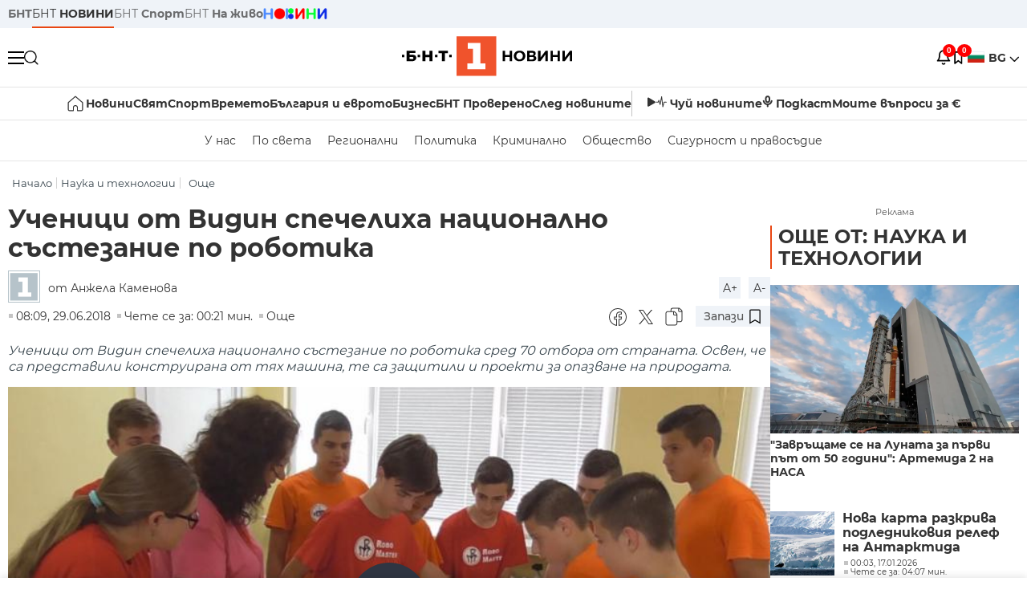

--- FILE ---
content_type: text/html; charset=UTF-8
request_url: https://bntnews.bg/bg/a/uchenitsi-ot-vidin-spechelikha-natsionalno-sstezanie-po-robotika
body_size: 20460
content:
<!DOCTYPE html>
<html lang="bg">

    <meta charset="utf-8">
<meta http-equiv="X-UA-Compatible" content="IE=edge,chrome=1">

<title>Ученици от Видин спечелиха национално състезание по роботика - По света и у нас - БНТ Новини</title>
<meta content="Ученици от Видин спечелиха национално състезание по роботика сред 70 отбора от страната. Освен, че са представили конструирана от тях машина, те са за..." name="description">
<meta content="Ученици от Видин спечелиха национално състезание по роботика - По света и у нас - БНТ Новини" property="og:title">
<meta content="Ученици от Видин спечелиха национално състезание по роботика сред 70 отбора от страната. Освен, че са представили конструирана от тях машина, те са за..." property="og:description">
<meta property="fb:app_id" content="136396243365731">
    <meta content="https://nws2.bnt.bg/p/u/c/uchenici-550521-700x390.jpg" property="og:image">
    <meta property="og:image:width" content="840" />
    <meta property="og:image:height" content="454" />

    <link rel="canonical" href="https://bntnews.bg/bg/a/uchenitsi-ot-vidin-spechelikha-natsionalno-sstezanie-po-robotika" />
    <meta content="https://bntnews.bg/bg/a/uchenitsi-ot-vidin-spechelikha-natsionalno-sstezanie-po-robotika" property="og:url">

    <meta property="og:type" content="article" />
    <meta property="og:site_name" content="bntnews.bg" />
        <script type="application/ld+json">
    [{"@context":"https:\/\/schema.org","@type":"NewsArticle","headline":"\u0423\u0447\u0435\u043d\u0438\u0446\u0438 \u043e\u0442 \u0412\u0438\u0434\u0438\u043d \u0441\u043f\u0435\u0447\u0435\u043b\u0438\u0445\u0430 \u043d\u0430\u0446\u0438\u043e\u043d\u0430\u043b\u043d\u043e \u0441\u044a\u0441\u0442\u0435\u0437\u0430\u043d\u0438\u0435 \u043f\u043e \u0440\u043e\u0431\u043e\u0442\u0438\u043a\u0430","description":"\u0423\u0447\u0435\u043d\u0438\u0446\u0438 \u043e\u0442 \u0412\u0438\u0434\u0438\u043d \u0441\u043f\u0435\u0447\u0435\u043b\u0438\u0445\u0430 \u043d\u0430\u0446\u0438\u043e\u043d\u0430\u043b\u043d\u043e \u0441\u044a\u0441\u0442\u0435\u0437\u0430\u043d\u0438\u0435 \u043f\u043e \u0440\u043e\u0431\u043e\u0442\u0438\u043a\u0430 \u0441\u0440\u0435\u0434 70 \u043e\u0442\u0431\u043e\u0440\u0430 \u043e\u0442 \u0441\u0442\u0440\u0430\u043d\u0430\u0442\u0430. \u041e\u0441\u0432\u0435\u043d, \u0447\u0435 \u0441\u0430 \u043f\u0440\u0435\u0434\u0441\u0442\u0430\u0432\u0438\u043b\u0438 \u043a\u043e\u043d\u0441\u0442\u0440\u0443\u0438\u0440\u0430\u043d\u0430 \u043e\u0442 \u0442\u044f\u0445 \u043c\u0430\u0448\u0438\u043d\u0430, \u0442\u0435 \u0441\u0430 \u0437\u0430...","mainEntityOfPage":{"@type":"WebPage","@id":"https:\/\/bntnews.bg"},"image":{"@type":"ImageObject","url":"https:\/\/nws2.bnt.bg\/p\/u\/c\/uchenici-550521-700x390.jpg","width":1000,"height":500},"datePublished":"2018-06-29T08:09:41+03:00","dateModified":"2018-06-29T08:09:41+03:00","author":{"@type":"Person","name":"\u0411\u041d\u0422","url":"https:\/\/bntnews.bg"},"publisher":{"@type":"Organization","name":"\u041f\u043e \u0441\u0432\u0435\u0442\u0430 \u0438 \u0443 \u043d\u0430\u0441 - \u0411\u041d\u0422 \u041d\u043e\u0432\u0438\u043d\u0438","logo":{"@type":"ImageObject","url":"https:\/\/bntnews.bg\/box\/img\/BNT_black.svg","width":597,"height":218},"sameAs":["https:\/\/www.facebook.com\/novinite.bnt\/","https:\/\/twitter.com\/bnt_bg","https:\/\/www.instagram.com\/bnt_news\/"]},"isAccessibleForFree":true},{"@context":"https:\/\/schema.org","@type":"BreadcrumbList","itemListElement":[{"@type":"ListItem","position":1,"name":"\u041d\u0430\u0447\u0430\u043b\u043e","item":"https:\/\/bntnews.bg"},{"@type":"ListItem","position":2,"name":"\u041d\u0430\u0443\u043a\u0430 \u0438 \u0442\u0435\u0445\u043d\u043e\u043b\u043e\u0433\u0438\u0438","item":"https:\/\/bntnews.bg\/bg\/c\/nauka"},{"@type":"ListItem","position":3,"name":"\u041e\u0449\u0435","item":"https:\/\/bntnews.bg\/bg\/c\/jivota"}]},{"@context":"https:\/\/schema.org","@type":"VideoObject","name":"\u0423\u0447\u0435\u043d\u0438\u0446\u0438 \u043e\u0442 \u0412\u0438\u0434\u0438\u043d \u0441\u043f\u0435\u0447\u0435\u043b\u0438\u0445\u0430 \u043d\u0430\u0446\u0438\u043e\u043d\u0430\u043b\u043d\u043e \u0441\u044a\u0441\u0442\u0435\u0437\u0430\u043d\u0438\u0435 \u043f\u043e  \u0440\u043e\u0431\u043e\u0442\u0438\u043a\u0430","description":"\u0423\u0447\u0435\u043d\u0438\u0446\u0438 \u043e\u0442 \u0412\u0438\u0434\u0438\u043d \u0441\u043f\u0435\u0447\u0435\u043b\u0438\u0445\u0430 \u043d\u0430\u0446\u0438\u043e\u043d\u0430\u043b\u043d\u043e \u0441\u044a\u0441\u0442\u0435\u0437\u0430\u043d\u0438\u0435 \u043f\u043e \u0440\u043e\u0431\u043e\u0442\u0438\u043a\u0430 \u0441\u0440\u0435\u0434 70 \u043e\u0442\u0431\u043e\u0440\u0430 \u043e\u0442 \u0441\u0442\u0440\u0430\u043d\u0430\u0442\u0430. \u041e\u0441\u0432\u0435\u043d, \u0447\u0435 \u0441\u0430 \u043f\u0440\u0435\u0434\u0441\u0442\u0430\u0432\u0438\u043b\u0438 \u043a\u043e\u043d\u0441\u0442\u0440\u0443\u0438\u0440\u0430\u043d\u0430 \u043e\u0442 \u0442\u044f\u0445 \u043c\u0430\u0448\u0438\u043d\u0430, \u0442\u0435 \u0441\u0430 \u0437\u0430...","thumbnailUrl":["https:\/\/nws2.bnt.bg\/p\/u\/c\/uchenici-550521-700x390.jpg"],"uploadDate":"2018-06-29T08:09:41+03:00","contentUrl":"https:\/\/nws2.bnt.bg\/p\/p\/s\/psn290618-6-systezanie-po-robotika-x264-550527.mp4"}]
</script>
    
    
<meta name="twitter:card" content="summary">
<meta name="twitter:site" content="bntnews.bg">
<meta name="twitter:title" content="Ученици от Видин спечелиха национално състезание по роботика - По света и у нас - БНТ Новини">
<meta name="twitter:description" content="Ученици от Видин спечелиха национално състезание по роботика сред 70 отбора от страната. Освен, че са представили конструирана от тях машина, те са за...">
    <meta name="twitter:image" content="https://nws2.bnt.bg/p/u/c/uchenici-550521-700x390.jpg">





<meta name="viewport" content="width=device-width, height=device-height, initial-scale=1.0, user-scalable=0, minimum-scale=1.0, maximum-scale=1.0">



    <script type="application/ld+json">
        {
            "@context": "https://schema.org",
            "@type": "WebSite",
            "name":"БНТ Новини",
            "url": "https://bntnews.bg"
        }
    </script>




<style type="text/css">

   @font-face{font-family:Montserrat;font-style:normal;font-display: swap; font-weight:300;src:url(/box/css/fonts/montserrat-v14-latin_cyrillic-ext_cyrillic-300.eot);src:local('Montserrat Light'),local('Montserrat-Light'),url(/box/css/fonts/montserrat-v14-latin_cyrillic-ext_cyrillic-300.eot?#iefix) format('embedded-opentype'),url(/box/css/fonts/montserrat-v14-latin_cyrillic-ext_cyrillic-300.woff2) format('woff2'),url(/box/css/fonts/montserrat-v14-latin_cyrillic-ext_cyrillic-300.woff) format('woff'),url(/box/css/fonts/montserrat-v14-latin_cyrillic-ext_cyrillic-300.ttf) format('truetype'),url(/box/css/fonts/montserrat-v14-latin_cyrillic-ext_cyrillic-300.svg#Montserrat) format('svg')}@font-face{font-family:Montserrat;font-display: swap; font-style:normal;font-weight:400;src:url(/box/css/fonts/montserrat-v14-latin_cyrillic-ext_cyrillic-regular.eot);src:local('Montserrat Regular'),local('Montserrat-Regular'),url(/box/css/fonts/montserrat-v14-latin_cyrillic-ext_cyrillic-regular.eot?#iefix) format('embedded-opentype'),url(/box/css/fonts/montserrat-v14-latin_cyrillic-ext_cyrillic-regular.woff2) format('woff2'),url(/box/css/fonts/montserrat-v14-latin_cyrillic-ext_cyrillic-regular.woff) format('woff'),url(/box/css/fonts/montserrat-v14-latin_cyrillic-ext_cyrillic-regular.ttf) format('truetype'),url(/box/css/fonts/montserrat-v14-latin_cyrillic-ext_cyrillic-regular.svg#Montserrat) format('svg')}@font-face{font-family:Montserrat;font-display: swap; font-style:normal;font-weight:500;src:url(/box/css/fonts/montserrat-v14-latin_cyrillic-ext_cyrillic-500.eot);src:local('Montserrat Medium'),local('Montserrat-Medium'),url(/box/css/fonts/montserrat-v14-latin_cyrillic-ext_cyrillic-500.eot?#iefix) format('embedded-opentype'),url(/box/css/fonts/montserrat-v14-latin_cyrillic-ext_cyrillic-500.woff2) format('woff2'),url(/box/css/fonts/montserrat-v14-latin_cyrillic-ext_cyrillic-500.woff) format('woff'),url(/box/css/fonts/montserrat-v14-latin_cyrillic-ext_cyrillic-500.ttf) format('truetype'),url(/box/css/fonts/montserrat-v14-latin_cyrillic-ext_cyrillic-500.svg#Montserrat) format('svg')}@font-face{font-family:Montserrat;font-display: swap; font-style:normal;font-weight:700;src:url(/box/css/fonts/montserrat-v14-latin_cyrillic-ext_cyrillic-700.eot);src:local('Montserrat Bold'),local('Montserrat-Bold'),url(/box/css/fonts/montserrat-v14-latin_cyrillic-ext_cyrillic-700.eot?#iefix) format('embedded-opentype'),url(/box/css/fonts/montserrat-v14-latin_cyrillic-ext_cyrillic-700.woff2) format('woff2'),url(/box/css/fonts/montserrat-v14-latin_cyrillic-ext_cyrillic-700.woff) format('woff'),url(/box/css/fonts/montserrat-v14-latin_cyrillic-ext_cyrillic-700.ttf) format('truetype'),url(/box/css/fonts/montserrat-v14-latin_cyrillic-ext_cyrillic-700.svg#Montserrat) format('svg')}

</style>

<link rel="stylesheet" type='text/css' href="/box2/css//normalize.css">
<link rel="stylesheet" type='text/css' href="/box2/css//flex.css?b=1538">
<link rel="stylesheet" type='text/css' href="/box2/css//app.css?b=1538">
<link rel="stylesheet" type='text/css' href="/box2/css//app-new.css?b=1538">
<link rel="stylesheet" type='text/css' href="/box2/css//mobile.css?b=1538">
<script src="/box2/js//jquery-3.6.1.min.js"></script>

<link rel="shortcut icon" href="/favicon.ico" type="image/x-icon">
<link rel="icon" href="/favicon.ico" type="image/x-icon">
<link rel="apple-touch-icon" sizes="57x57" href="/box/img//fav/apple-icon-57x57.png">
<link rel="apple-touch-icon" sizes="60x60" href="/box/img//fav/apple-icon-60x60.png">
<link rel="apple-touch-icon" sizes="72x72" href="/box/img//fav/apple-icon-72x72.png">
<link rel="apple-touch-icon" sizes="76x76" href="/box/img//fav/apple-icon-76x76.png">
<link rel="apple-touch-icon" sizes="114x114" href="/box/img//fav/apple-icon-114x114.png">
<link rel="apple-touch-icon" sizes="120x120" href="/box/img//fav/apple-icon-120x120.png">
<link rel="apple-touch-icon" sizes="144x144" href="/box/img//fav/apple-icon-144x144.png">
<link rel="apple-touch-icon" sizes="152x152" href="/box/img//fav/apple-icon-152x152.png">
<link rel="apple-touch-icon" sizes="180x180" href="/box/img//fav/apple-icon-180x180.png">
<link rel="icon" type="image/png" sizes="192x192"  href="/box/img//fav/android-icon-192x192.png">
<link rel="icon" type="image/png" sizes="32x32" href="/box/img//fav/favicon-32x32.png">
<link rel="icon" type="image/png" sizes="96x96" href="/box/img//fav/favicon-96x96.png">
<link rel="icon" type="image/png" sizes="16x16" href="/box/img//fav/favicon-16x16.png">
<link rel="manifest" href="/box/img//fav/manifest.json">
<meta name="msapplication-TileImage" content="/ms-icon-144x144.png">
<meta name="facebook-domain-verification" content="e5jyuibgow43w4jcikwb0j66f9w398" />

    <!-- Google Tag Manager  header-->
<script>(function(w,d,s,l,i){w[l]=w[l]||[];w[l].push({'gtm.start':
new Date().getTime(),event:'gtm.js'});var f=d.getElementsByTagName(s)[0],
j=d.createElement(s),dl=l!='dataLayer'?'&l='+l:'';j.async=true;j.src=
'https://www.googletagmanager.com/gtm.js?id='+i+dl;f.parentNode.insertBefore(j,f);
})(window,document,'script','dataLayer','GTM-T68FD57');</script>
<!-- End Google Tag Manager -->

               <script async src="https://securepubads.g.doubleclick.net/tag/js/gpt.js"></script>
     <script>
     
            window.googletag = window.googletag || {cmd: []};
            googletag.cmd.push(function() {

            googletag.defineSlot('/21827094253/News.BNT.bg/news_bnt_inside_page_btf', [[1, 1], [300, 600], [160, 600], [300, 250], [250, 250]], 'div-gpt-ad-1580289678346-0').addService(googletag.pubads());
            googletag.defineSlot('/21827094253/News.BNT.bg/native_ad_newsbnt', [1, 1], 'div-gpt-ad-1591698732258-0').addService(googletag.pubads());
            googletag.defineSlot('/21827094253/News.BNT.bg/news_bnt_page_richmedia', [1, 1], 'div-gpt-ad-1580294573024-0').addService(googletag.pubads());

            var lb = googletag.sizeMapping().
            addSize([1024, 0], [[1,1],[970, 250], [970, 66], [980, 120], [728, 90]]). //desktop
            addSize([320, 0], [[1,1],[360, 100],[320, 100]]).
            addSize([0, 0], [1, 1]). //other
            build();

            var rect = googletag.sizeMapping().
            addSize([1024, 0], [[1,1], [300,600],[300,250], [336,280], [250,250], [160,600]]). //desktop
            addSize([320, 0], [[1,1], [300,250], [336,280], [250,250]]).
            addSize([0, 0], [1, 1]). //other
            build();

            var gptAdSlots = [];

            gptAdSlots[0] = googletag.defineSlot('/21827094253/News.BNT.bg/news_bnt_inside_page_leaderboard_atf', [[1, 1], [970, 250], [750, 100], [980, 120], [960, 90], [728, 90], [980, 90], [320, 50],  [930, 180], [970, 90], [300, 50], [750, 200], [970, 66], [320, 100], [750, 300], [950, 90]], 'div-gpt-ad-1580289379931-0').
            defineSizeMapping(lb).
            setCollapseEmptyDiv(true).
            addService(googletag.pubads());
            googletag.enableServices();

            gptAdSlots[1] = googletag.defineSlot('/21827094253/News.BNT.bg/news_bnt_inside_page_atf', [[300, 600], [160, 600], [1, 1], [250, 250], [336, 280], [300, 250]], 'div-gpt-ad-1617786055977-0').
            defineSizeMapping(rect).
            setCollapseEmptyDiv(true).
            addService(googletag.pubads());
            googletag.enableServices();

            googletag.pubads().enableSingleRequest();
            googletag.pubads().setCentering(true);
            googletag.pubads().collapseEmptyDivs();
            googletag.pubads().setTargeting('page', 'insidepage');

              
            googletag.enableServices();

  });
     
     </script>
    
    
    <!-- Google tag (gtag.js) -->
    <script async src="https://www.googletagmanager.com/gtag/js?id=G-V1VRKR2BY0"></script>
    <script>
      window.dataLayer = window.dataLayer || [];
      function gtag(){dataLayer.push(arguments);}
      gtag('js', new Date());

      gtag('config', 'G-V1VRKR2BY0');
    </script>
    



    
    
    

<script src="/box2/js/favorites.js?p=1538"></script>
<script src="/box2/js/react.js?p=1538"></script>

    <body>

        <div class="dim"></div>
<header>
    <div class="header-top-nd">
        <div class="container clearfix">
            <div class="header-top-nd-wrap">
                <div class="top-links-scroll">
                    <div class="left-links">
                        <a class="bold" href="https://bnt.bg/" title="БНТ" >БНТ</a>
                        <a class="active" href="https://bntnews.bg/" title="БНТ НОВИНИ" >БНТ <span class="bold">НОВИНИ</span></a>
                        <a href="https://bntnews.bg/sport" title="БНТ Спорт" >БНТ <span class="bold">Спорт</span></a>
                        <a href="https://tv.bnt.bg/" title="БНТ На живо">БНТ <span class="bold">На живо</span></a>
                                                <a href="https://bntnews.bg/kids" class="no-before kids-banner-desktop " style="opacity:1;">
                            <img src="/box2/img/kids.png" style="margin-top:10px;height:14px;opacity:1;" alt="бнт деца">
                        </a>
                        <style>
                        .kids-banner-mobile {
                          display: none;
                        }
                        @media screen and (max-width: 640px) {
                             .kids-banner-desktop {
                               display: none;
                             }
                             .kids-banner-mobile {
                               display: block;
                             }
                        }
                        </style>
                                                                                            </div>
                </div>
                <div class="right-links">
                                        <div class="langeauge-wrap-nd pointer for-mobile">
                                                    <img src="/box2/img/bg.png" class="bg-lng-icon" style="width:21px;float:left;margin-right:5px;">
                            <a href="javascript:void(0);" class="bold">BG <img class="bg-lng-icon" src="/box2/img/down.png"></a>
                        
                        <ul class="language">
                                                        <li style="height:50px;line-height:50px;">
                                <img src="/box2/img/en.jpg" style="width:21px;float:left;margin-top:18px;margin-right:5px;">
                                <a href="https://bntnews.bg/en">ENG</a>
                            </li>
                            
                            
                            <li style="height:50px;line-height:50px;">
                                <img src="/box2/img/tr.png" style="width:21px;float:left;margin-top:18px;margin-right:5px;">
                                <a href="https://bnt.bg/tr" target="_blank">TR</a>
                            </li>
                        </ul>
                    </div>
                </div>
            </div>
        </div>
    </div><!-- End header top -->

    <div class="header-middle-nd">
        <div class="container d-flex justify-content-between">
            <div class="middle-content-nd">
                <div class="left-part-nd">
                    <div class="menu-nd">
                        <button class="hamburger-btn menu-icon-nd" id="hamburger">
                          <span class="line"></span>
                          <span class="line"></span>
                          <span class="line"></span>
                        </button>
                    </div>
                    <button id="search-button" class="search left pointer"><img src="/box2/img/new-search-btn.png" width="18" height="18" alt=""></button>
                    <div class="search-clone none">&nbsp;</div>
                </div>
                <div class="middle-part-nd">
                    <a href="https://bntnews.bg/" class="logo-nd">
                        <img src="/box2/img/logo-bnt-new.svg">
                    </a>
                </div>
                <div class="right-part-nd">
                    <a class="bell" id="bell-noty" href="javascript:void(0);">
                        <div class="notification-container">
                            <!-- Bell Icon SVG -->
                            <svg class="bell-icon" xmlns="http://www.w3.org/2000/svg" viewBox="0 0 24 24" fill="none" stroke="#000000" stroke-width="2" stroke-linecap="round" stroke-linejoin="round">
                                <path d="M18 8A6 6 0 0 0 6 8c0 7-3 9-3 9h18s-3-2-3-9"></path>
                                <path d="M13.73 21a2 2 0 0 1-3.46 0"></path>
                            </svg>

                            <!-- X Icon SVG (thin) -->
                            <svg class="x-icon" xmlns="http://www.w3.org/2000/svg" viewBox="0 0 24 24" fill="none" stroke="#000000" stroke-width="1" stroke-linecap="round" stroke-linejoin="round">
                                <line x1="19" y1="5" x2="5" y2="19"></line>
                                <line x1="5" y1="5" x2="19" y2="19"></line>
                            </svg>

                            <!-- Notification Badge with Count -->
                            <div class="notification-badge">0</div>
                        </div>
                    </a>



                    <a class="marks" id="bookmark-noty" href="javascript:void(0);">
                        <div id="fv-bookmark-noty" class="bookmark-container">
                            <!-- Bookmark Icon SVG -->
                            <svg class="bookmark-icon" xmlns="http://www.w3.org/2000/svg" viewBox="0 0 24 24" fill="none" stroke="#000000" stroke-width="2" stroke-linecap="round" stroke-linejoin="round">
                                <path d="M5 4 V21 L10 17 L15 21 V4 Z"></path>
                            </svg>

                            <!-- X Icon SVG (thin) -->
                            <svg class="x-icon" xmlns="http://www.w3.org/2000/svg" viewBox="0 0 24 24" fill="none" stroke="#000000" stroke-width="1" stroke-linecap="round" stroke-linejoin="round">
                                <line x1="19" y1="5" x2="5" y2="19"></line>
                                <line x1="5" y1="5" x2="19" y2="19"></line>
                            </svg>

                            <!-- Optional: Notification Badge with Count -->
                            <div class="notification-badge fv-notification-badge"></div>
                        </div>
                    </a>

                                        <div class="langeauge-wrap-nd pointer for-desktop">
                                                    <img src="/box2/img/bg.png" style="width:21px;float:left;margin-right:5px;">
                            <a href="javascript:void(0);" class="bold">BG <img src="/box2/img/down.png"></a>
                        
                        <ul class="language">
                                                        <li style="height:50px;line-height:50px;">
                                <img src="/box2/img/en.jpg" style="width:21px;float:left;margin-top:18px;margin-right:5px;">
                                <a href="https://bntnews.bg/en">ENG</a>
                            </li>
                            
                            
                            <li style="height:50px;line-height:50px;">
                                <img src="/box2/img/tr.png" style="width:21px;float:left;margin-top:18px;margin-right:5px;">
                                <a href="https://bnt.bg/tr" target="_blank">TR</a>
                            </li>
                        </ul>
                    </div>
                </div>

            </div><!-- End container -->

        </div>

        
    </div><!-- End header middle -->

    <div class="header-bottom-nd">
    <div class="container clearfix">
      <div class="scroll-mobile">
          <div class="top-nav-nd">
                            
                                          <a href="https://bntnews.bg" title="Начало" class="nav-link-nd flex justify-center align-center" style="display:flex;">
                            <img src="/box2/img/home.svg" style="margin-right:3px;" width="20" alt="Начало">
                        </a>
                  
                                
                                        <a href="https://bntnews.bg" title="Новини" class="nav-link-nd">Новини</a>
                  
                                
                                        <a href="https://bntnews.bg/bg/c/po-sveta" title="Свят" class="nav-link-nd">Свят</a>
                  
                                
                                        <a href="https://bntnews.bg/sport" title="Спорт" class="nav-link-nd">Спорт</a>
                  
                                        <a href="https://bntnews.bg/kids" title="Спорт" class="nav-link-nd kids-banner-mobile ">
                          <img src="/box2/img/kids.png" style="margin-top:10px;height:12px;opacity:1;" alt="бнт деца">
                      </a>
                                
                                        <a href="https://bntnews.bg/vremeto-141cat.html" title="Времето" class="nav-link-nd">Времето</a>
                  
                                
                                        <a href="https://bntnews.bg/balgariya-i-evroto-450cat.html" title="България и еврото" class="nav-link-nd">България и еврото</a>
                  
                                
                                        <a href="https://bntnews.bg/ikonomika-435cat.html" title="Бизнес" class="nav-link-nd">Бизнес</a>
                  
                                
                                        <a href="https://bntnews.bg/provereno" title="БНТ Проверено" class="nav-link-nd">БНТ Проверено</a>
                  
                                
                                        <a href="https://bntnews.bg/bg/c/sled-novinite" title="След новините" class="nav-link-nd">След новините</a>
                  
                                
                                <a href="https://bntnews.bg/listen" class="nav-link-nd listen"><img src="/box2/img/listen.svg">Чуй новините</a>
              
              <a href="https://www.youtube.com/@BNT1/podcasts" target="_blank" class="nav-link-nd podkast"><img src="/box2/img/podcast.svg">Подкаст</a>

              <a href="https://bntnews.bg/me/euro" class="nav-link-nd podkast">Моите въпроси за €</a>
          </div>
      </div>
    </div>
</div><!-- End header bottom -->
<div class="header-nav-nd" style="">
    <div class="container clearfix">
        <div class="scroll-mobile">
          <div class="bottom-nav-nd">
                                                                                <a href="https://bntnews.bg/bg/c/bulgaria" title="У нас" class="bott-nav-nd">У нас</a>
                                                                                        <a href="https://bntnews.bg/bg/c/po-sveta" title="По света" class="bott-nav-nd">По света</a>
                                                                                        <a href="https://bntnews.bg/bg/z" title="Регионални" class="bott-nav-nd">Регионални</a>
                                                                                        <a href="https://bntnews.bg/bg/c/bgpolitika" title="Политика" class="bott-nav-nd">Политика</a>
                                                                                        <a href="https://bntnews.bg/kriminalno-121cat.html" title="Криминално" class="bott-nav-nd">Криминално</a>
                                                                                        <a href="https://bntnews.bg/bg/c/obshtestvo-15" title="Общество" class="bott-nav-nd">Общество</a>
                                                                                        <a href="https://bntnews.bg/bg/c/bgsigurnost" title="Сигурност и правосъдие" class="bott-nav-nd">Сигурност и правосъдие</a>
                                                                </div>
        </div>
    </div>
</div>


    <div class="mobile-nav">
    <div class="main-nav">

        <div class="left flex items-center w100">
            <div class="search-wrap flex-1 left">
                <form action="https://bntnews.bg/search" method="get">
                   <input id="search_input" type="text" name="q" />
                   <button type="submit"><img src="/box2/img/search_w.svg" width="16" alt=""></button>
                </form>
            </div>

        </div>

        <div class="nav-links-holder">
            <a href="https://bntnews.bg/" title="начало"><img src="/box2/img/home.svg" style="margin-right:10px;" width="20" alt=""> начало</a>
                                                                                                                            <a href="https://bntnews.bg" title="Новини" class="nav-link-nd">Новини</a>
                                                                                                                                <a href="https://bntnews.bg/bg/c/po-sveta" title="Свят" class="nav-link-nd">Свят</a>
                                                                                                                                <a href="https://bntnews.bg/sport" title="Спорт" class="nav-link-nd">Спорт</a>
                                                                <a href="https://bntnews.bg/kids" title="Спорт" class="nav-link-nd ">
                            <img src="/box2/img/kids.png" style="margin-top:10px;height:12px;opacity:1;" alt="бнт деца">
                        </a>
                                                                                                            <a href="https://bntnews.bg/vremeto-141cat.html" title="Времето" class="nav-link-nd">Времето</a>
                                                                                                                                <a href="https://bntnews.bg/balgariya-i-evroto-450cat.html" title="България и еврото" class="nav-link-nd">България и еврото</a>
                                                                                                                                <a href="https://bntnews.bg/ikonomika-435cat.html" title="Бизнес" class="nav-link-nd">Бизнес</a>
                                                                                                                                <a href="https://bntnews.bg/provereno" title="БНТ Проверено" class="nav-link-nd">БНТ Проверено</a>
                                                                                                                                <a href="https://bntnews.bg/bg/c/sled-novinite" title="След новините" class="nav-link-nd">След новините</a>
                                                                                                                    <a href="https://bntnews.bg/bg/c/bulgaria" title="У нас" class="nav-link-nd">У нас</a>
                                                                <a href="https://bntnews.bg/bg/c/po-sveta" title="По света" class="nav-link-nd">По света</a>
                                                                <a href="https://bntnews.bg/bg/z" title="Регионални" class="nav-link-nd">Регионални</a>
                                                                <a href="https://bntnews.bg/bg/c/bgpolitika" title="Политика" class="nav-link-nd">Политика</a>
                                                                <a href="https://bntnews.bg/kriminalno-121cat.html" title="Криминално" class="nav-link-nd">Криминално</a>
                                                                <a href="https://bntnews.bg/bg/c/obshtestvo-15" title="Общество" class="nav-link-nd">Общество</a>
                                                                <a href="https://bntnews.bg/bg/c/bgsigurnost" title="Сигурност и правосъдие" class="nav-link-nd">Сигурност и правосъдие</a>
                                        <a href="https://bntnews.bg/listen" class="" title="Чуй новините"><img src="/box2/img/listen.svg" style="margin-right:10px;" width="24" alt=""> Чуй новините</a>
            <a href="https://www.youtube.com/@BNT1/podcasts" target="_blank" title="Подкаст"><img src="/box2/img/podcast.svg" style="margin-right:10px;" width="18" alt=""> Подкаст</a>
        </div><!-- End nav links holder -->

    </div><!-- End main nav -->

    
</div><!-- End mobile nav -->


    <div class="noty-nav">
        <div class="flex" style="margin-bottom:30px;">
            <h2 class="section-title flex-1 left w100" style="width:auto;">
                <span>
                    ИЗВЕСТИЯ
                </span>
            </h2>

            <a href="https://bntnews.bg/personal" class="more-button flex flex-1 items-center justify-center" style="background: #f0532c;padding-left:0px;min-width: 130px;margin-bottom:0px;max-width: 180px;text-transform: uppercase;height: 30px;line-height: 30px;">
                <span style="max-width:15px;margin-top:10px;margin-right:10px;">
                    <!-- Bell Icon SVG -->
                    <svg class="bell-icon-small" xmlns="http://www.w3.org/2000/svg" viewBox="0 0 24 24" fill="none" stroke="#ffffff" stroke-width="2" stroke-linecap="round" stroke-linejoin="round">
                        <path d="M18 8A6 6 0 0 0 6 8c0 7-3 9-3 9h18s-3-2-3-9"></path>
                        <path d="M13.73 21a2 2 0 0 1-3.46 0"></path>
                    </svg>

                </span>
                <span>
                    Моите новини
                </span>
            </a>
                    </div>

        <div class="news-boxes">
                    </div><!-- End news boxes holder -->
    </div><!-- End noty nav -->

    <div id="fv-favorites-modal" class="bookmark-nav">
        <h2 class="section-title left w100" style="margin-bottom:30px;">
            <span>
                ЗАПАЗЕНИ
            </span>
        </h2>
        <div class="news-boxes fv-favorites-modal-body">

        </div><!-- End news boxes holder -->
    </div><!-- End noty nav -->


</header>
<!-- End Header -->

<script type="text/javascript">
$(document).ready(function() {
  var headerMiddle = $('.header-middle-nd');
  var headerMiddleHeight = headerMiddle.outerHeight();
  var headerMiddleOffset = headerMiddle.offset().top;
  if($('.non-sticky-back-button')[0]) {
      var backOffset = $('.non-sticky-back-button').offset().top;
  }
  else {
      var backOffset = 0;
  }
  var isSticky = false;
  var isStickyBack = false;
  var spacer = $('<div class="header-spacer"></div>').height(headerMiddleHeight);
  var mobileNav = $('.mobile-nav');
  var notyNav = $('.noty-nav');
  var bookmarkNav = $('.bookmark-nav');

  function adjustMobileNav() {
    // Use getBoundingClientRect for most accurate position calculation
    var headerRect = headerMiddle[0].getBoundingClientRect();
    var headerBottom = Math.ceil(headerRect.bottom);

    mobileNav.css({
      'top': headerBottom + 'px',
      'height': 'calc(100vh - ' + headerBottom + 'px)'
    });

    notyNav.css({
      'top': headerBottom + 'px',
      'height': 'calc(100vh - ' + headerBottom + 'px)'
    });

    bookmarkNav.css({
      'top': headerBottom + 'px',
      'height': 'calc(100vh - ' + headerBottom + 'px)'
    });
  }

  function handleScroll() {
    var scrollPosition = $(window).scrollTop();

    if (scrollPosition > backOffset && !isStickyBack && $('.non-sticky-back-button')[0]) {
        $(".sticky-back-button").show();
        isStickyBack = true;
    }
    else if (scrollPosition <= backOffset && isStickyBack && $('.non-sticky-back-button')[0]) {
        $(".sticky-back-button").hide();
        isStickyBack = false;
    }

    if (scrollPosition > (headerMiddleOffset + 50) && !isSticky) {
      headerMiddle.after(spacer);

      headerMiddle.css({
        'position': 'fixed',
        'top': '0',
        'left': '0',
        'right': '0',
        'z-index': '1000',
        'box-shadow': '0 2px 5px rgba(0,0,0,0.1)'
      }).addClass('sticky-header');

      $('.logo-nd img').css('max-height', '29px');

      adjustMobileNav();
      isSticky = true;
    }
    else if (scrollPosition <= headerMiddleOffset && isSticky) {
      $('.header-spacer').remove();

      headerMiddle.css({
        'position': '',
        'top': '',
        'left': '',
        'right': '',
        'z-index': '',
        'box-shadow': ''
      }).removeClass('sticky-header');

      $('.logo-nd img').css('max-height', '');

      adjustMobileNav();
      isSticky = false;
    }
  }

  var ticking = false;
  $(window).on('scroll', function() {
    if (!ticking) {
      window.requestAnimationFrame(function() {
        handleScroll();
        ticking = false;
      });
      ticking = true;
    }
  });

  var resizeTimer;
  $(window).on('resize', function() {
    clearTimeout(resizeTimer);
    resizeTimer = setTimeout(function() {
      headerMiddleHeight = headerMiddle.outerHeight();
      headerMiddleOffset = isSticky ? spacer.offset().top : headerMiddle.offset().top;
      spacer.height(headerMiddleHeight);
      adjustMobileNav();
    }, 250);
  });

  handleScroll();
  adjustMobileNav();
});
</script>
<style>
.header-middle-nd {
  transition: box-shadow 0.3s ease;
  width: 100%;
  background: #fff;
}
.sticky-header {
  transition: box-shadow 0.3s ease;
}
.header-spacer {
  display: block;
}
</style>

        
        
        
        
        
<main>
    <div class="container clearfix">
        
        <div class="scroll-mobile-path">
            <div class="left w100 crums">
    <div class="scroll-mobile">
        <div class="breadcrumbs left w100" >
            <ul>
                <li><a href="https://bntnews.bg/">Начало</a></li>
                                                            <li ><a href="https://bntnews.bg/bg/c/nauka">Наука и технологии</a></li>
                                            <li class="active"><a href="https://bntnews.bg/bg/c/jivota">Още</a></li>
                                                </ul>

        </div>
    </div><!-- breadcrumbs -->
</div>
        </div>  

        <div class="all-news-wrap view-news">
            <div class="top-news-wrap d-flex view-page">
                <div class="left-column">
                    <h1 class="big-view-title" >Ученици от Видин спечелиха национално състезание по  роботика</h1>
                    

                                                                
                    <div class="info-news-wrap image-wrap bottom-info-container">
    <div class="front-position">
        <a href="https://bntnews.bg/" title="">
                        <img src="/box/img/avtor_icon.png" fetchpriority="high" alt="bnt avatar logo" />
                    </a>


                <span class="left author">от Анжела Каменова  </span>
                    </div>
    <div class="end-soc-position">
        <div class="right-zoom-wrap">
            <a href="#" class="zoom-in">A+</a>
            <a href="#" class="zoom-out">A-</a>
        </div>
    </div>
</div>
<script src="/box2/js/font.js?p=1538" charset="utf-8"></script>

                    <div class="under-title-info items-center">
                        <div style="width:auto;" class="news-stat  left w100 stats-wrap flex-1" >
        <time class="news-time stats" >
        08:09, 29.06.2018
            </time>
    
    
            <div class="read-time stats" >
            Чете се за: 00:21 мин.
        </div>
    
                        <a title="Още" href="https://bntnews.bg/bg/c/jivota" class="shared red stats">Още</a>
            </div>
                                                <div class="share-bttns" style="margin-right:10px;">
                                                        <div class="share-icons">
                                <div class="soc left a2a_kit left a2a_kit_size_32 a2a_default_style">
                                    <a class="a2a_button_facebook custom-share-btn share-icon-fb"
                                       data-a2a-url="https://bntnews.bg/bg/a/uchenitsi-ot-vidin-spechelikha-natsionalno-sstezanie-po-robotika"
                                       data-a2a-title="Ученици от Видин спечелиха национално състезание по  роботика">
                                    </a>
                                    <a class="a2a_button_twitter custom-share-btn share-icon-x"
                                       data-a2a-url="https://bntnews.bg/bg/a/uchenitsi-ot-vidin-spechelikha-natsionalno-sstezanie-po-robotika"
                                       data-a2a-title="Ученици от Видин спечелиха национално състезание по  роботика">
                                    </a>
                                    <a href="javascript:void(0);" class="copy-btn share-icon-c" data-clipboard-text="https://bntnews.bg/bg/a/uchenitsi-ot-vidin-spechelikha-natsionalno-sstezanie-po-robotika">
                                       <span>Копирано в клипборда</span>
                                    </a>
                                </div>
                            </div>
                        </div>
                                                <div class="end-soc-position" style="background: #EFF3F8;padding-left:10px;padding-right:10px;">
                            <a href="javascript:void(0);" class="save fv-save bookmark-icon-save fv-empty flex items-center justify-center" data-id="910920" style="font-weight: 600;">
                              <span>Запази</span>
                              <svg xmlns="http://www.w3.org/2000/svg" viewBox="0 0 50 70">
                                  <path class="bookmark-fill" d="M10,5 L40,5 Q42,5 42,7 L42,50 L25,40 L8,50 L8,7 Q8,5 10,5 Z" stroke="black" stroke-width="3.5"/>
                                </svg>
                            </a>

                        </div>
                    </div>

                                        <div class="left w100 is-sub-txt" style="margin-bottom:5px;margin-top:20px;">
                        <p style="line-height: 20px;font-style:italic;">
                            Ученици от Видин спечелиха национално състезание по  роботика сред 70 отбора от  страната. Освен, че са представили конструирана от тях машина, те са защитили и проекти за опазване на природата. 
                        </p>
                    </div>
                    
                    
                    <div class="top-news d-flex">
                                                <div class="videojs-wrap  left w100">
                            <div class="video left w100">
                                <div class="close-vid" title="Затвори"></div>
                                <video
                                    id="bnt-video"
                                    class="video-js vjs-default-skin vjs-16-9"
                                    controls
                                    preload="metadata"
                                    data-setup='{ "fluid": true, "poster":"https://nws2.bnt.bg/p/u/c/uchenici-550521-810x0.jpg" }'
                                >
                                    <source src="https://nws2.bnt.bg/p/p/s/psn290618-6-systezanie-po-robotika-x264-550527.mp4" type="video/mp4">
                                                                    </video>
                            </div>
                        </div>
                                            </div>

                    <div class="left w100 flex signature-image">
                        <div class="flex-1">
                                                    </div>
                                                <div class="signature-text">
                            Субтитрите са автоматично генерирани и може да съдържат неточности.
                        </div>
                                            </div>


                    
                    
                                        <div class="last-news-wrap scroll-slider view-scroll-images">
                        
<!--<div class="view-page-btns">
    <div class="swiper-button-prev"></div>
    <div class="swiper-button-next"></div>
</div>   -->

<div class="last-news-container">
    <a href="javascript:void(0);" class="move-btn left" id="scrollLeft">
        <img src="/box2/img/go-left.png" alt="Scroll left">
    </a>
    <div id="newsSliderOuter" style="padding-bottom: 10px;" class="scroll-outer gsc_thin_scroll">
        <div class="scroll-innner" id="newsSlider">
                                            <div class="scroll-box scroll-box-under-article" onclick="window.location='https://bntnews.bg/bg/a/khilyadi-dekari-zemya-kray-sadovo-sa-pod-voda-zaradi-sksanata-diga-na-r-chaya'" style="width:auto;max-width:300px;">
                    <time style="font-weight: 500;">08:02, 29.06.2018</time>
                    <div class="flex flex-1 w100 left relative">
                        <a class="image-container-list">
                            <img class="img " src="https://nws2.bnt.bg/p/r/e/reka-550512-360x202.jpg" alt="Хиляди декари земя край Садово са под вода заради скъсаната дига на река Чая">
                                                            <span class="white-sticker d-flex justify-content-center">
                                    <img src="/box2/img/playred.svg" width="14" alt="">
                                </span>
                                                    </a>
                        <a href="https://bntnews.bg/bg/a/khilyadi-dekari-zemya-kray-sadovo-sa-pod-voda-zaradi-sksanata-diga-na-r-chaya" title="Хиляди декари земя край Садово са под вода заради скъсаната дига на река Чая" style="font-weight: 600;">
                            Хиляди декари земя край Садово са под вода заради скъсаната дига на...
                        </a>
                    </div>

                </div>
                                                            <div class="scroll-box scroll-box-under-article" onclick="window.location='https://bntnews.bg/bg/a/api-zaradi-valezhite-se-ochakvat-problemi-s-kalni-nanosi-po-ptishchata'" style="width:auto;max-width:300px;">
                    <time style="font-weight: 500;">07:51, 29.06.2018</time>
                    <div class="flex flex-1 w100 left relative">
                        <a class="image-container-list">
                            <img class="img " src="https://nws2.bnt.bg/p/k/a/kal-550506-360x202.jpg" alt="АПИ: Заради валежите се очакват проблеми с кални наноси по пътищата">
                                                            <span class="white-sticker d-flex justify-content-center">
                                    <img src="/box2/img/playred.svg" width="14" alt="">
                                </span>
                                                    </a>
                        <a href="https://bntnews.bg/bg/a/api-zaradi-valezhite-se-ochakvat-problemi-s-kalni-nanosi-po-ptishchata" title="АПИ: Заради валежите се очакват проблеми с кални наноси по пътищата" style="font-weight: 600;">
                            АПИ: Заради валежите се очакват проблеми с кални наноси по пътищата
                        </a>
                    </div>

                </div>
                                                            <div class="scroll-box scroll-box-under-article" onclick="window.location='https://bntnews.bg/bg/a/smolyan-ochakva-da-otmeni-bedstvenoto-polozhenie-ptyat-smilyan-rudozem-e-zatvoren'" style="width:auto;max-width:300px;">
                    <time style="font-weight: 500;">07:38, 29.06.2018</time>
                    <div class="flex flex-1 w100 left relative">
                        <a class="image-container-list">
                            <img class="img " src="https://nws2.bnt.bg/p/s/m/smolian-3-474483-360x202.jpg" alt="Смолян очаква да отмени бедственото положение, пътят Смилян - Рудозем е затворен">
                                                            <span class="white-sticker d-flex justify-content-center">
                                    <img src="/box2/img/playred.svg" width="14" alt="">
                                </span>
                                                    </a>
                        <a href="https://bntnews.bg/bg/a/smolyan-ochakva-da-otmeni-bedstvenoto-polozhenie-ptyat-smilyan-rudozem-e-zatvoren" title="Смолян очаква да отмени бедственото положение, пътят Смилян - Рудозем е затворен" style="font-weight: 600;">
                            Смолян очаква да отмени бедственото положение, пътят Смилян -...
                        </a>
                    </div>

                </div>
                                                            <div class="scroll-box scroll-box-under-article" onclick="window.location='https://bntnews.bg/bg/a/patsienti-s-belodrobni-zabolyavaniya-na-protest-pred-zdravnoto-ministerstvo'" style="width:auto;max-width:300px;">
                    <time style="font-weight: 500;">07:14, 29.06.2018</time>
                    <div class="flex flex-1 w100 left relative">
                        <a class="image-container-list">
                            <img class="img " src="https://nws2.bnt.bg/p/z/d/zdravno-ministerstvo-mz-391243-360x202.jpg" alt="Пациенти с белодробни заболявания на протест пред здравното министерство">
                                                            <span class="white-sticker d-flex justify-content-center">
                                    <img src="/box2/img/playred.svg" width="14" alt="">
                                </span>
                                                    </a>
                        <a href="https://bntnews.bg/bg/a/patsienti-s-belodrobni-zabolyavaniya-na-protest-pred-zdravnoto-ministerstvo" title="Пациенти с белодробни заболявания на протест пред здравното министерство" style="font-weight: 600;">
                            Пациенти с белодробни заболявания на протест пред здравното...
                        </a>
                    </div>

                </div>
                                                            <div class="scroll-box scroll-box-under-article" onclick="window.location='https://bntnews.bg/bg/a/sladkarska-dekoratsiya-ot-vaflena-khartiya'" style="width:auto;max-width:300px;">
                    <time style="font-weight: 500;">07:05, 29.06.2018</time>
                    <div class="flex flex-1 w100 left relative">
                        <a class="image-container-list">
                            <img class="img " src="https://nws2.bnt.bg/p/c/v/cvete-vaflena-hartia-550617-360x202.png" alt="Как се прави сладкарска декорация от вафлена хартия?">
                                                            <span class="white-sticker d-flex justify-content-center">
                                    <img src="/box2/img/playred.svg" width="14" alt="">
                                </span>
                                                    </a>
                        <a href="https://bntnews.bg/bg/a/sladkarska-dekoratsiya-ot-vaflena-khartiya" title="Как се прави сладкарска декорация от вафлена хартия?" style="font-weight: 600;">
                            Как се прави сладкарска декорация от вафлена хартия?
                        </a>
                    </div>

                </div>
                                                            <div class="scroll-box scroll-box-under-article" onclick="window.location='https://bntnews.bg/bg/a/ministr-angelkova-ochakva-se-rstt-na-germanski-turisti-u-nas-da-nadkhvrli-50'" style="width:auto;max-width:300px;">
                    <time style="font-weight: 500;">07:03, 29.06.2018</time>
                    <div class="flex flex-1 w100 left relative">
                        <a class="image-container-list">
                            <img class="img " src="https://nws2.bnt.bg/p/a/n/angelkova-541677-360x202.jpg" alt="Министър Ангелкова: Очаква се ръстът на германски туристи у нас да надхвърли 50%">
                                                            <span class="white-sticker d-flex justify-content-center">
                                    <img src="/box2/img/playred.svg" width="14" alt="">
                                </span>
                                                    </a>
                        <a href="https://bntnews.bg/bg/a/ministr-angelkova-ochakva-se-rstt-na-germanski-turisti-u-nas-da-nadkhvrli-50" title="Министър Ангелкова: Очаква се ръстът на германски туристи у нас да надхвърли 50%" style="font-weight: 600;">
                            Министър Ангелкова: Очаква се ръстът на германски туристи у нас да...
                        </a>
                    </div>

                </div>
                                                            <div class="scroll-box scroll-box-under-article" onclick="window.location='https://bntnews.bg/bg/a/zapochvat-masovi-proverki-po-yazovirite-i-rekite'" style="width:auto;max-width:300px;">
                    <time style="font-weight: 500;">06:53, 29.06.2018</time>
                    <div class="flex flex-1 w100 left relative">
                        <a class="image-container-list">
                            <img class="img " src="https://nws2.bnt.bg/p/q/z/qzovir-43893-360x202.jpg" alt="Започват масови проверки по язовирите и реките">
                                                            <span class="white-sticker d-flex justify-content-center">
                                    <img src="/box2/img/playred.svg" width="14" alt="">
                                </span>
                                                    </a>
                        <a href="https://bntnews.bg/bg/a/zapochvat-masovi-proverki-po-yazovirite-i-rekite" title="Започват масови проверки по язовирите и реките" style="font-weight: 600;">
                            Започват масови проверки по язовирите и реките
                        </a>
                    </div>

                </div>
                                    </div>
    </div>
    <a href="javascript:void(0);" class="move-btn right" id="scrollRight">
        <img src="/box2/img/go-right.png" alt="Scroll right">
    </a>
</div>
                    </div>
                    
                    
                    <div class="text-images-container txt-news">
                        <div class="text-container is-gall">
                            <p>Според специалисти, разработките им могат да намерят практическо приложение.<br></p><p>Отборите задават на робота различни програми, а той безпогрешно изпълнява всички задачи.<br><br>Според учениците, подобна на тяхната машина, но по-голяма, може да се ползва за почистването в града.<br><br>На състезанието учениците представиха и решения за справяне с екологични проблеми, както и макети, които също се оценяват от комисията.  <br><br>Единият от отборите предлага пречиствателна станция за водата, отпъдъците от която генерират биогаз за осветление и отопление. Друга идея на учениците е уред за пречистване на водата в апартаментите и хотелите.<br><br>Предложенията на учениците вече са представени пред еколози и ВиК дружеството. Те са ги харесали и ги одобряват.<br></p>


                            


                            

                        </div>


                    </div>

                    <div class="bottom-share-wrap">
                        <div class="share-bttns">
                        <span style="font-weight: 600;">Сподели</span>
                            <div class="share-icons">
                                <div class="soc left a2a_kit left a2a_kit_size_32 a2a_default_style">
                                    <a class="a2a_button_facebook custom-share-btn share-icon-fb"
                                       data-a2a-url="https://bntnews.bg/bg/a/uchenitsi-ot-vidin-spechelikha-natsionalno-sstezanie-po-robotika"
                                       data-a2a-title="Ученици от Видин спечелиха национално състезание по  роботика">
                                    </a>

                                    
                                    <a class="a2a_button_twitter custom-share-btn share-icon-x"
                                       data-a2a-url="https://bntnews.bg/bg/a/uchenitsi-ot-vidin-spechelikha-natsionalno-sstezanie-po-robotika"
                                       data-a2a-title="Ученици от Видин спечелиха национално състезание по  роботика">
                                    </a>
                                    <a href="javascript:void(0);" class="copy-btn share-icon-c" data-clipboard-text="https://bntnews.bg/bg/a/uchenitsi-ot-vidin-spechelikha-natsionalno-sstezanie-po-robotika">
                                       <span>Копирано в клипборда</span>
                                    </a>
                                </div>
                            </div>
                        </div>
                    </div>


                                        <div class="hash-tag-wrap">
                        <div class="hash-tag-inner-wrap">
                                                                                    <a href="https://bntnews.bg/robotika-7309tag.html" title="роботика">#роботика</a>
                                                                                                                <a href="https://bntnews.bg/uchenici-538tag.html" title="ученици">#ученици</a>
                                                                                                            </div>
                    </div>
                    
                    <script>
                    var a2a_config = a2a_config || {};
                    a2a_config.onclick = 1;
                    a2a_config.locale = "bg";
                    </script>
                    <script type="text/javascript">
                    function loadScript() {
                        setTimeout(function(){
                            const script = document.createElement('script');
                            script.src = "/box/js/socials.js"; // Replace "/box/js/" with the actual path to the file
                            script.async = true;
                            document.body.appendChild(script);

                            var clipboard = new ClipboardJS('.copy-btn');

                            clipboard.on('success', function(e) {
                                $(".copy-btn span").fadeIn(300);
                                e.clearSelection();
                                setTimeout(function(){ $(".copy-btn span").fadeOut(300); }, 2000);
                            });
                        },50)
                    }
                    window.addEventListener('load', loadScript);
                    </script>


                    <div class="left w100" style="margin-top:20px;">
                                            </div>


                    
                    <h2 class="section-title mt30">ТОП 24</h2>
<div class="more-top-news d-flex w100 choise">
       <div class="news-box-regular">
      <a class="img-wrap left w100 relative for-desktop" href="https://bntnews.bg/news/dvama-dushi-zaginaha-pri-chelen-udar-krai-lovech-1374504news.html" title="Двама души загинаха при челен удар край Ловеч">
                          <img class="img w100" src="https://bntnews.bg/f/news/b/1374/b4bc9bb7de697cfef3bf36e26a0da2c8.webp" alt="Двама души загинаха при челен удар край Ловеч">
                                     <span class="white-sticker d-flex justify-content-center">
                   <img src="/box2/img/playred.svg" width="14" alt="">
               </span>
                 </a>
      <div class="number for-mobile">1</div>
      <div class="inner-holder">
          <a class="medium-title" href="https://bntnews.bg/news/dvama-dushi-zaginaha-pri-chelen-udar-krai-lovech-1374504news.html" title="Двама души загинаха при челен удар край Ловеч">
                              Двама души загинаха при челен удар край Ловеч
                        </a>
      </div>
   </div><!-- End news box -->
          <div class="news-box-regular">
      <a class="img-wrap left w100 relative for-desktop" href="https://bntnews.bg/news/falshivo-evro-zasyakoha-v-targovskata-mrezha-v-montana-1374525news.html" title="Фалшиво евро засякоха в търговската мрежа в Монтана">
                          <img class="img w100" src="https://bntnews.bg/f/news/b/1374/7fb08cee3a9407e7093029aef2824a2f.webp" alt="Фалшиво евро засякоха в търговската мрежа в Монтана">
                                     <span class="white-sticker d-flex justify-content-center">
                   <img src="/box2/img/playred.svg" width="14" alt="">
               </span>
                 </a>
      <div class="number for-mobile">2</div>
      <div class="inner-holder">
          <a class="medium-title" href="https://bntnews.bg/news/falshivo-evro-zasyakoha-v-targovskata-mrezha-v-montana-1374525news.html" title="Фалшиво евро засякоха в търговската мрежа в Монтана">
                              Фалшиво евро засякоха в търговската мрежа в Монтана
                        </a>
      </div>
   </div><!-- End news box -->
          <div class="news-box-regular">
      <a class="img-wrap left w100 relative for-desktop" href="https://bntnews.bg/news/zastudyavaneto-prodalzhava-1374514news.html" title="Застудяването продължава">
                          <img class="img w100" src="https://bntnews.bg/f/news/b/1374/8cb5b32bd845caf8ede5b3b244b7bb34.JPG" alt="Застудяването продължава">
                                     <span class="white-sticker d-flex justify-content-center">
                   <img src="/box2/img/playred.svg" width="14" alt="">
               </span>
                 </a>
      <div class="number for-mobile">3</div>
      <div class="inner-holder">
          <a class="medium-title" href="https://bntnews.bg/news/zastudyavaneto-prodalzhava-1374514news.html" title="Застудяването продължава">
                              Застудяването продължава
                        </a>
      </div>
   </div><!-- End news box -->
          <div class="news-box-regular">
      <a class="img-wrap left w100 relative for-desktop" href="https://bntnews.bg/news/podmenyat-150-tramvaya-v-sofiya-s-novi-1374489news.html" title="Подменят 150 трамвая в София с нови">
                          <img class="img w100" src="https://bntnews.bg/f/news/b/1374/f48f3f3d832c3f818e5fab158c4c1534.webp" alt="Подменят 150 трамвая в София с нови">
                            </a>
      <div class="number for-mobile">4</div>
      <div class="inner-holder">
          <a class="medium-title" href="https://bntnews.bg/news/podmenyat-150-tramvaya-v-sofiya-s-novi-1374489news.html" title="Подменят 150 трамвая в София с нови">
                              Подменят 150 трамвая в София с нови
                        </a>
      </div>
   </div><!-- End news box -->
          <div class="news-box-regular">
      <a class="img-wrap left w100 relative for-desktop" href="https://bntnews.bg/news/balgarskiyat-diplomat-nikolai-mladenov-veche-e-varhoven-predstavitel-za-gaza-1374468news.html" title="Българският дипломат Николай Младенов вече е върховен представител за Газа">
                          <img class="img w100" src="https://bntnews.bg/f/news/b/1374/6277782fa7c0e35a18d43b1e32549fe0.webp" alt="Българският дипломат Николай Младенов вече е върховен представител за Газа">
                                     <span class="white-sticker d-flex justify-content-center">
                   <img src="/box2/img/playred.svg" width="14" alt="">
               </span>
                 </a>
      <div class="number for-mobile">5</div>
      <div class="inner-holder">
          <a class="medium-title" href="https://bntnews.bg/news/balgarskiyat-diplomat-nikolai-mladenov-veche-e-varhoven-predstavitel-za-gaza-1374468news.html" title="Българският дипломат Николай Младенов вече е върховен представител за Газа">
                              Българският дипломат Николай Младенов вече е върховен представител...
                        </a>
      </div>
   </div><!-- End news box -->
          <div class="news-box-regular">
      <a class="img-wrap left w100 relative for-desktop" href="https://bntnews.bg/news/surva-2026-–-kakvi-iznenadi-ochakvat-zhitelite-i-gostite-na-pernik-1374507news.html" title="&quot;Сурва 2026&quot; &ndash; какви изненади очакват жителите и гостите на Перник">
                          <img class="img w100" src="https://bntnews.bg/f/news/b/1374/5ca1b0ed95c22712f318f919d3f89dd9.webp" alt="&quot;Сурва 2026&quot; &ndash; какви изненади очакват жителите и гостите на Перник">
                                     <span class="white-sticker d-flex justify-content-center">
                   <img src="/box2/img/playred.svg" width="14" alt="">
               </span>
                 </a>
      <div class="number for-mobile">6</div>
      <div class="inner-holder">
          <a class="medium-title" href="https://bntnews.bg/news/surva-2026-–-kakvi-iznenadi-ochakvat-zhitelite-i-gostite-na-pernik-1374507news.html" title="&quot;Сурва 2026&quot; &ndash; какви изненади очакват жителите и гостите на Перник">
                              &quot;Сурва 2026&quot; &ndash; какви изненади очакват жителите и...
                        </a>
      </div>
   </div><!-- End news box -->
            </div>


                    <div class="left w100 banner-between">
                        <div class="left w100">
    <div class="left w100 center">
        <a href="https://bnt.bg/reklama-91pages.html" target="_blank" class="advert advert-right-col-top-text center">Реклама</a>
    </div>
    <div class="clear"></div>

    <!-- news_bnt_inside_page_leaderboard_atf -->
    <div id='div-gpt-ad-1580289379931-0'>
        <script>
            googletag.cmd.push(function() { googletag.display('div-gpt-ad-1580289379931-0'); });
        </script>
    </div>
</div>
                    </div>

                    <h2 class="section-title mt30">Най-четени</h2>
<div class="more-top-news d-flex w100 choise">
       <div class="news-box-regular">
      <a class="img-wrap left w100 relative for-desktop" href="https://bntnews.bg/news/zhivakat-padna-do-37-hilyadi-turisti-sa-blokirani-vav-finlandiya-sled-spreni-poleti-zaradi-studa-1373473news.html" title="Живакът падна до -37&deg;: Хиляди туристи са блокирани във Финландия след спрени полети заради студа">
                          <img class="img w100" src="https://bntnews.bg/f/news/b/1373/9e31d0007da5a4af47e3ee8990772e97.webp" alt="Живакът падна до -37&deg;: Хиляди туристи са блокирани във Финландия след спрени полети заради студа">
                            </a>
      <div class="number for-mobile">1</div>
      <div class="inner-holder">
          <a class="medium-title" href="https://bntnews.bg/news/zhivakat-padna-do-37-hilyadi-turisti-sa-blokirani-vav-finlandiya-sled-spreni-poleti-zaradi-studa-1373473news.html" title="Живакът падна до -37&deg;: Хиляди туристи са блокирани във Финландия след спрени полети заради студа">
                              Живакът падна до -37&deg;: Хиляди туристи са блокирани във...
                        </a>
      </div>

   </div><!-- End news box -->
          <div class="news-box-regular">
      <a class="img-wrap left w100 relative for-desktop" href="https://bntnews.bg/news/sled-dni-borba-za-zhivot-pochina-pacientat-sas-svrahteglo-nastanen-v-pirogov-1374086news.html" title="След дни борба за живот: Почина пациентът със свръхтегло, настанен в &quot;Пирогов&quot;">
                          <img class="img w100" src="https://bntnews.bg/f/news/b/1374/f039b013e7ad8ec439eb5057dae144cc.webp" alt="След дни борба за живот: Почина пациентът със свръхтегло, настанен в &quot;Пирогов&quot;">
                                     <span class="white-sticker d-flex justify-content-center">
                   <img src="/box2/img/playred.svg" width="14" alt="">
               </span>
                 </a>
      <div class="number for-mobile">2</div>
      <div class="inner-holder">
          <a class="medium-title" href="https://bntnews.bg/news/sled-dni-borba-za-zhivot-pochina-pacientat-sas-svrahteglo-nastanen-v-pirogov-1374086news.html" title="След дни борба за живот: Почина пациентът със свръхтегло, настанен в &quot;Пирогов&quot;">
                              След дни борба за живот: Почина пациентът със свръхтегло, настанен...
                        </a>
      </div>

   </div><!-- End news box -->
          <div class="news-box-regular">
      <a class="img-wrap left w100 relative for-desktop" href="https://bntnews.bg/news/v-pirogov-se-boryat-za-zhivota-na-200-kilogramov-pacient-1373428news.html" title="В &quot;Пирогов&quot; се борят за живота на 200-килограмов пациент">
                          <img class="img w100" src="https://bntnews.bg/f/news/b/1373/96016df14816d41f187cd0a3a3ddfcba.JPG" alt="В &quot;Пирогов&quot; се борят за живота на 200-килограмов пациент">
                            </a>
      <div class="number for-mobile">3</div>
      <div class="inner-holder">
          <a class="medium-title" href="https://bntnews.bg/news/v-pirogov-se-boryat-za-zhivota-na-200-kilogramov-pacient-1373428news.html" title="В &quot;Пирогов&quot; се борят за живота на 200-килограмов пациент">
                              В &quot;Пирогов&quot; се борят за живота на 200-килограмов пациент
                        </a>
      </div>

   </div><!-- End news box -->
          <div class="news-box-regular">
      <a class="img-wrap left w100 relative for-desktop" href="https://bntnews.bg/news/ot-19-yanuari-do-18-yuli-spirat-vlakovete-mezhdu-metrostanciite-slivnica-i-obelya-1374423news.html" title="От 19 януари до 18 юли спират влаковете между метростанциите &quot;Сливница&quot; и &quot;Обеля&quot;">
                          <img class="img w100" src="https://bntnews.bg/f/news/b/1374/0fa999f20e1e86c5b8f0959bf1d3597c.webp" alt="От 19 януари до 18 юли спират влаковете между метростанциите &quot;Сливница&quot; и &quot;Обеля&quot;">
                            </a>
      <div class="number for-mobile">4</div>
      <div class="inner-holder">
          <a class="medium-title" href="https://bntnews.bg/news/ot-19-yanuari-do-18-yuli-spirat-vlakovete-mezhdu-metrostanciite-slivnica-i-obelya-1374423news.html" title="От 19 януари до 18 юли спират влаковете между метростанциите &quot;Сливница&quot; и &quot;Обеля&quot;">
                              От 19 януари до 18 юли спират влаковете между метростанциите...
                        </a>
      </div>

   </div><!-- End news box -->
          <div class="news-box-regular">
      <a class="img-wrap left w100 relative for-desktop" href="https://bntnews.bg/news/ucheni-otkriha-v-antarktida-parvoto-globalno-hranilishte-za-ledeni-yadra-ot-planinite-1374057news.html" title="Учени откриха в Антарктида първото глобално хранилище за ледени ядра от планините">
                          <img class="img w100" src="https://bntnews.bg/f/news/b/1374/6f36741f66763399e79e1ae805861d94.webp" alt="Учени откриха в Антарктида първото глобално хранилище за ледени ядра от планините">
                            </a>
      <div class="number for-mobile">5</div>
      <div class="inner-holder">
          <a class="medium-title" href="https://bntnews.bg/news/ucheni-otkriha-v-antarktida-parvoto-globalno-hranilishte-za-ledeni-yadra-ot-planinite-1374057news.html" title="Учени откриха в Антарктида първото глобално хранилище за ледени ядра от планините">
                              Учени откриха в Антарктида първото глобално хранилище за ледени...
                        </a>
      </div>

   </div><!-- End news box -->
          <div class="news-box-regular">
      <a class="img-wrap left w100 relative for-desktop" href="https://bntnews.bg/news/deili-meil-balgarka-iztochila-54-mln-paunda-e-na-svoboda-i-otnovo-poluchava-pomoshti-1373549news.html" title="&quot;Дейли Мейл&quot;: Българка, източила 54 млн. паунда, е на свобода и отново получава помощи">
                          <img class="img w100" src="https://bntnews.bg/f/news/b/1373/2b8d1b6b6fa86dad24d28884506c0263.webp" alt="&quot;Дейли Мейл&quot;: Българка, източила 54 млн. паунда, е на свобода и отново получава помощи">
                            </a>
      <div class="number for-mobile">6</div>
      <div class="inner-holder">
          <a class="medium-title" href="https://bntnews.bg/news/deili-meil-balgarka-iztochila-54-mln-paunda-e-na-svoboda-i-otnovo-poluchava-pomoshti-1373549news.html" title="&quot;Дейли Мейл&quot;: Българка, източила 54 млн. паунда, е на свобода и отново получава помощи">
                              &quot;Дейли Мейл&quot;: Българка, източила 54 млн. паунда, е на...
                        </a>
      </div>

   </div><!-- End news box -->
                </div>


                </div>

                <div class="right-column">
                    <div class="right-banner clearfix" style="margin-bottom:10px;">
    <div class="left w100 center">
        <a href="https://bnt.bg/reklama-91pages.html" target="_blank" class="advert advert-right-col-top-text center">Реклама</a>
    </div>    <div class="clear"></div>
    <!-- /21827094253/BNT.bg/Inside_Pages_Rectangle_ATF -->
    <div id='div-gpt-ad-1617786055977-0'>
       <script>
         googletag.cmd.push(function() { googletag.display('div-gpt-ad-1617786055977-0'); });
       </script>
    </div>
</div>
                    <div class="right-news">
                        <div class="right-section">
    <h2 class="section-title">
        <a href="https://bntnews.bg/bg/c/nauka" title="Наука и технологии">
            Още от: Наука и технологии
        </a>
    </h2>

    <div class="top-big-news">
        <div class="news-box-regular">
            <div class="img-wrap mobile-bigger-image">
                <a href="https://bntnews.bg/news/zavrashtame-se-na-lunata-za-parvi-pat-ot-50-godini-artemida-2-na-nasa-1374593news.html" title="&quot;Завръщаме се на Луната за първи път от 50 години&quot;: Артемида 2 на НАСА" class="img-wrap left w100 relative">
                                            <img class="img w100" src="https://bntnews.bg/f/news/b/1374/bf498ed5e68bfdb8f221fa2d4786d23f.webp" alt="&quot;Завръщаме се на Луната за първи път от 50 години&quot;: Артемида 2 на НАСА">
                                    </a>
            </div>
            <div class="mobile-view">
                <a class="small-title" href="https://bntnews.bg/news/zavrashtame-se-na-lunata-za-parvi-pat-ot-50-godini-artemida-2-na-nasa-1374593news.html" title="&quot;Завръщаме се на Луната за първи път от 50 години&quot;: Артемида 2 на НАСА">
                    &quot;Завръщаме се на Луната за първи път от 50 години&quot;: Артемида 2 на НАСА
                </a>
            </div>
        </div>
    </div>

    <div class="more-small-news tab tab-holder-1">
                                                        <div class="small-news">
                    <a href="https://bntnews.bg/news/nova-karta-razkriva-podlednikoviya-relef-na-antarktida-1374464news.html" title="Нова карта разкрива подледниковия релеф на Антарктида" class="quadrat-img-wrap">
                                                    <img src="https://bntnews.bg/f/news/m/1374/dafa462dc408008d86d0a2bb768b4e27.webp" alt="Нова карта разкрива подледниковия релеф на Антарктида" />
                                            </a>
                    <a href="https://bntnews.bg/news/nova-karta-razkriva-podlednikoviya-relef-na-antarktida-1374464news.html" title="Нова карта разкрива подледниковия релеф на Антарктида" class="text-content">
                        Нова карта разкрива подледниковия релеф на Антарктида
                    </a>
                    <div style="" class="news-stat  left w100 stats-wrap " >
        <time class="news-time stats" >
        00:03, 17.01.2026
            </time>
    
    
            <div class="read-time stats" >
            Чете се за: 04:07 мин.
        </div>
    
                </div>
                </div>
                                                <div class="small-news">
                    <a href="https://bntnews.bg/news/aisbergat-a23a-doskoro-nai-golemiyat-v-sveta-e-pred-palen-razpad-1374463news.html" title="Айсбергът А23а - доскоро най-големият в света, е пред пълен разпад" class="quadrat-img-wrap">
                                                    <img src="https://bntnews.bg/f/news/m/1374/8705c06216801b5457b50740e5d8f99d.webp" alt="Айсбергът А23а - доскоро най-големият в света, е пред пълен разпад" />
                                            </a>
                    <a href="https://bntnews.bg/news/aisbergat-a23a-doskoro-nai-golemiyat-v-sveta-e-pred-palen-razpad-1374463news.html" title="Айсбергът А23а - доскоро най-големият в света, е пред пълен разпад" class="text-content">
                        Айсбергът А23а - доскоро най-големият в света, е пред пълен разпад
                    </a>
                    <div style="" class="news-stat  left w100 stats-wrap " >
        <time class="news-time stats" >
        22:39, 16.01.2026
            </time>
    
    
            <div class="read-time stats" >
            Чете се за: 02:47 мин.
        </div>
    
                </div>
                </div>
                                                <div class="small-news">
                    <a href="https://bntnews.bg/news/zdraveto-na-badeshteto-kak-izkustveniyat-intelekt-pravi-revolyuciya-1374400news.html" title="Здравето на бъдещето: Как изкуственият интелект прави революция" class="quadrat-img-wrap">
                                                    <img src="https://bntnews.bg/f/news/m/1374/aac8e93e51928ace4dbc0f176c72b508.webp" alt="Здравето на бъдещето: Как изкуственият интелект прави революция" />
                                            </a>
                    <a href="https://bntnews.bg/news/zdraveto-na-badeshteto-kak-izkustveniyat-intelekt-pravi-revolyuciya-1374400news.html" title="Здравето на бъдещето: Как изкуственият интелект прави революция" class="text-content">
                        Здравето на бъдещето: Как изкуственият интелект прави революция
                    </a>
                    <div style="" class="news-stat  left w100 stats-wrap " >
        <time class="news-time stats" >
        18:43, 16.01.2026
            </time>
    
    
            <div class="read-time stats" >
            Чете се за: 08:25 мин.
        </div>
    
                </div>
                </div>
                                                <div class="small-news">
                    <a href="https://bntnews.bg/news/za-parvi-pat-v-istoriyata-na-mks-nasa-varna-astronavti-zaradi-zdravosloven-problem-1374122news.html" title="За първи път в историята на МКС - НАСА върна астронавти заради здравословен проблем" class="quadrat-img-wrap">
                                                    <img src="https://bntnews.bg/f/news/m/1374/bff1337b7a071bd134b34bb0b8b31659.webp" alt="За първи път в историята на МКС - НАСА върна астронавти заради здравословен проблем" />
                                            </a>
                    <a href="https://bntnews.bg/news/za-parvi-pat-v-istoriyata-na-mks-nasa-varna-astronavti-zaradi-zdravosloven-problem-1374122news.html" title="За първи път в историята на МКС - НАСА върна астронавти заради здравословен проблем" class="text-content">
                        За първи път в историята на МКС - НАСА върна астронавти заради здравословен проблем
                    </a>
                    <div style="" class="news-stat  left w100 stats-wrap " >
        <time class="news-time stats" >
        13:01, 15.01.2026
            </time>
    
    
            <div class="read-time stats" >
            Чете се за: 00:42 мин.
        </div>
    
                </div>
                </div>
                                                <div class="small-news">
                    <a href="https://bntnews.bg/news/ucheni-otkriha-v-antarktida-parvoto-globalno-hranilishte-za-ledeni-yadra-ot-planinite-1374057news.html" title="Учени откриха в Антарктида първото глобално хранилище за ледени ядра от планините" class="quadrat-img-wrap">
                                                    <img src="https://bntnews.bg/f/news/m/1374/6f36741f66763399e79e1ae805861d94.webp" alt="Учени откриха в Антарктида първото глобално хранилище за ледени ядра от планините" />
                                            </a>
                    <a href="https://bntnews.bg/news/ucheni-otkriha-v-antarktida-parvoto-globalno-hranilishte-za-ledeni-yadra-ot-planinite-1374057news.html" title="Учени откриха в Антарктида първото глобално хранилище за ледени ядра от планините" class="text-content">
                        Учени откриха в Антарктида първото глобално хранилище за ледени ядра от планините
                    </a>
                    <div style="" class="news-stat  left w100 stats-wrap " >
        <time class="news-time stats" >
        00:07, 14.01.2026
                    (обновена)
            </time>
    
            <div class="views stats">67917</div>
    
            <div class="read-time stats" >
            Чете се за: 04:12 мин.
        </div>
    
                </div>
                </div>
                        </div>
</div>
                                            </div>
                    <div class="right-banner right-banner-2 clearfix" style="margin-top:30px;margin-bottom:30px;">
    <div class="left w100 center">
        <a href="https://bnt.bg/reklama-91pages.html" target="_blank" class="advert advert-right-col-top-text center">Реклама</a>
    </div>
    <div class="clear"></div>
    <!-- /21827094253/News.BNT.bg/news_bnt_inside_page_btf -->
    <div id='div-gpt-ad-1580289678346-0'>
        <script>
            googletag.cmd.push(function() { googletag.display('div-gpt-ad-1580289678346-0'); });
        </script>
    </div>
</div>

                    <div class="right-section">
    <h2 class="section-title">Водещи новини</h2>
                        <div class="top-big-news">
                <div class="news-box-regular" style="margin-bottom:0px;">
                    <a class="img-wrap left w100 relative for-desktop" href="https://bntnews.bg/news/1-godina-ot-zavrashtaneto-na-nepredskazuemiya-mirotvorec-tramp-1374527news.html" title="1 година от завръщането на &quot;непредсказуемия миротворец&quot; Тръмп">
                                                    <img class="img w100" src="https://bntnews.bg/f/news/b/1374/1a5a62e70a8ededbe5e319615c0eaad2.webp" alt="1 година от завръщането на &quot;непредсказуемия миротворец&quot; Тръмп">
                                                                            <span class="white-sticker d-flex justify-content-center">
                                <img src="/box2/img/playred.svg" width="14" alt="">
                            </span>
                                            </a>
                    <div class="mobile-view">
                        <a class="small-title" href="https://bntnews.bg/news/1-godina-ot-zavrashtaneto-na-nepredskazuemiya-mirotvorec-tramp-1374527news.html" title="1 година от завръщането на &quot;непредсказуемия миротворец&quot; Тръмп">
                                                            1 година от завръщането на &quot;непредсказуемия миротворец&quot;...
                                                    </a>
                    </div>
                    <div style="" class="news-stat  left w100 stats-wrap " onclick="window.location.href='https://bntnews.bg/news/1-godina-ot-zavrashtaneto-na-nepredskazuemiya-mirotvorec-tramp-1374527news.html'">
        <time class="news-time stats" onclick="window.location.href='https://bntnews.bg/news/1-godina-ot-zavrashtaneto-na-nepredskazuemiya-mirotvorec-tramp-1374527news.html'">
        20:21, 17.01.2026
            </time>
    
    
            <div class="read-time stats" onclick="window.location.href='https://bntnews.bg/news/1-godina-ot-zavrashtaneto-na-nepredskazuemiya-mirotvorec-tramp-1374527news.html'">
            Чете се за: 07:12 мин.
        </div>
    
                        <a title="САЩ и Канада" href="https://bntnews.bg/sasht-i-kanada-127cat.html" class="shared red stats">САЩ и Канада</a>
            </div>
                </div>
            </div>
            <div class="more-small-news">
                                    <div class="small-news">
                    <a href="https://bntnews.bg/news/hazart-hospitalizacii-i-falshifikacii-ne-vazmozhniyat-kontrol-1374537news.html" title="Хазарт, хоспитализации и фалшификации: (Не)възможният контрол" class="quadrat-img-wrap">
                                                    <img src="https://bntnews.bg/f/news/m/1374/c87318d2d6005cb2918fca5dc82609bc.webp" alt="Хазарт, хоспитализации и фалшификации: (Не)възможният контрол" />
                                            </a>
                    <a href="https://bntnews.bg/news/hazart-hospitalizacii-i-falshifikacii-ne-vazmozhniyat-kontrol-1374537news.html" title="Хазарт, хоспитализации и фалшификации: (Не)възможният контрол" class="text-content">
                        Хазарт, хоспитализации и фалшификации: (Не)възможният контрол
                    </a>
                    <div style="" class="news-stat  left w100 stats-wrap " onclick="window.location.href='https://bntnews.bg/news/hazart-hospitalizacii-i-falshifikacii-ne-vazmozhniyat-kontrol-1374537news.html'">
        <time class="news-time stats" onclick="window.location.href='https://bntnews.bg/news/hazart-hospitalizacii-i-falshifikacii-ne-vazmozhniyat-kontrol-1374537news.html'">
        20:31, 17.01.2026
            </time>
    
    
            <div class="read-time stats" onclick="window.location.href='https://bntnews.bg/news/hazart-hospitalizacii-i-falshifikacii-ne-vazmozhniyat-kontrol-1374537news.html'">
            Чете се за: 15:32 мин.
        </div>
    
                        <a title="След новините" href="https://bntnews.bg/bg/c/sled-novinite" class="shared red stats">След новините</a>
            </div>
                </div>

                                    <div class="small-news">
                    <a href="https://bntnews.bg/news/zavrashtame-se-na-lunata-za-parvi-pat-ot-50-godini-artemida-2-na-nasa-1374593news.html" title="&quot;Завръщаме се на Луната за първи път от 50 години&quot;: Артемида 2 на НАСА" class="quadrat-img-wrap">
                                                    <img src="https://bntnews.bg/f/news/m/1374/bf498ed5e68bfdb8f221fa2d4786d23f.webp" alt="&quot;Завръщаме се на Луната за първи път от 50 години&quot;: Артемида 2 на НАСА" />
                                            </a>
                    <a href="https://bntnews.bg/news/zavrashtame-se-na-lunata-za-parvi-pat-ot-50-godini-artemida-2-na-nasa-1374593news.html" title="&quot;Завръщаме се на Луната за първи път от 50 години&quot;: Артемида 2 на НАСА" class="text-content">
                        &quot;Завръщаме се на Луната за първи път от 50 години&quot;: Артемида 2 на НАСА
                    </a>
                    <div style="" class="news-stat  left w100 stats-wrap " onclick="window.location.href='https://bntnews.bg/news/zavrashtame-se-na-lunata-za-parvi-pat-ot-50-godini-artemida-2-na-nasa-1374593news.html'">
        <time class="news-time stats" onclick="window.location.href='https://bntnews.bg/news/zavrashtame-se-na-lunata-za-parvi-pat-ot-50-godini-artemida-2-na-nasa-1374593news.html'">
        23:07, 17.01.2026
            </time>
    
    
            <div class="read-time stats" onclick="window.location.href='https://bntnews.bg/news/zavrashtame-se-na-lunata-za-parvi-pat-ot-50-godini-artemida-2-na-nasa-1374593news.html'">
            Чете се за: 00:45 мин.
        </div>
    
                        <a title="По света" href="https://bntnews.bg/bg/c/po-sveta" class="shared red stats">По света</a>
            </div>
                </div>

                                    <div class="small-news">
                    <a href="https://bntnews.bg/news/na-opashkata-za-evro-obzor-1374543news.html" title="На опашката за евро (ОБЗОР)" class="quadrat-img-wrap">
                                                    <img src="https://bntnews.bg/f/news/m/1374/2480ce660ed69fe9e55402dfdc60ae4e.webp" alt="На опашката за евро (ОБЗОР)" />
                                            </a>
                    <a href="https://bntnews.bg/news/na-opashkata-za-evro-obzor-1374543news.html" title="На опашката за евро (ОБЗОР)" class="text-content">
                        На опашката за евро (ОБЗОР)
                    </a>
                    <div style="" class="news-stat  left w100 stats-wrap " onclick="window.location.href='https://bntnews.bg/news/na-opashkata-za-evro-obzor-1374543news.html'">
        <time class="news-time stats" onclick="window.location.href='https://bntnews.bg/news/na-opashkata-za-evro-obzor-1374543news.html'">
        20:01, 17.01.2026
            </time>
    
    
            <div class="read-time stats" onclick="window.location.href='https://bntnews.bg/news/na-opashkata-za-evro-obzor-1374543news.html'">
            Чете се за: 03:17 мин.
        </div>
    
                        <a title="У нас" href="https://bntnews.bg/bg/c/bulgaria" class="shared red stats">У нас</a>
            </div>
                </div>

                                <div class="small-news small-news-stats-nopadding no-img">
                <a href="https://bntnews.bg/news/tramp-nalaga-mita-na-8-evropeiski-darzhavi-zaradi-grenlandiya-1374571news.html" title="Тръмп налага мита на 8 европейски държави заради Гренландия" class="text-content">
                                            Тръмп налага мита на 8 европейски държави заради Гренландия
                                    </a>
                <div style="" class="news-stat  left w100 stats-wrap " onclick="window.location.href='https://bntnews.bg/news/tramp-nalaga-mita-na-8-evropeiski-darzhavi-zaradi-grenlandiya-1374571news.html'">
        <time class="news-time stats" onclick="window.location.href='https://bntnews.bg/news/tramp-nalaga-mita-na-8-evropeiski-darzhavi-zaradi-grenlandiya-1374571news.html'">
        19:01, 17.01.2026
            </time>
    
    
            <div class="read-time stats" onclick="window.location.href='https://bntnews.bg/news/tramp-nalaga-mita-na-8-evropeiski-darzhavi-zaradi-grenlandiya-1374571news.html'">
            Чете се за: 00:35 мин.
        </div>
    
                        <a title="По света" href="https://bntnews.bg/bg/c/po-sveta" class="shared red stats">По света</a>
            </div>
            </div>
                                <div class="small-news small-news-stats-nopadding no-img">
                <a href="https://bntnews.bg/news/diagnoza-grip-kolko-shte-platim-v-aptekata-1374531news.html" title="Диагноза - грип, колко ще платим в аптеката" class="text-content">
                                            Диагноза - грип, колко ще платим в аптеката
                                    </a>
                <div style="" class="news-stat  left w100 stats-wrap " onclick="window.location.href='https://bntnews.bg/news/diagnoza-grip-kolko-shte-platim-v-aptekata-1374531news.html'">
        <time class="news-time stats" onclick="window.location.href='https://bntnews.bg/news/diagnoza-grip-kolko-shte-platim-v-aptekata-1374531news.html'">
        21:01, 17.01.2026
            </time>
    
    
            <div class="read-time stats" onclick="window.location.href='https://bntnews.bg/news/diagnoza-grip-kolko-shte-platim-v-aptekata-1374531news.html'">
            Чете се за: 02:47 мин.
        </div>
    
                        <a title="У нас" href="https://bntnews.bg/bg/c/bulgaria" class="shared red stats">У нас</a>
            </div>
            </div>
                                <div class="small-news small-news-stats-nopadding no-img">
                <a href="https://bntnews.bg/news/es-i-merkosur-podpisaha-targovsko-sporazumenie-v-paragvai-1374562news.html" title="ЕС и Меркосур подписаха търговско споразумение в Парагвай" class="text-content">
                                            ЕС и Меркосур подписаха търговско споразумение в Парагвай
                                    </a>
                <div style="" class="news-stat  left w100 stats-wrap " onclick="window.location.href='https://bntnews.bg/news/es-i-merkosur-podpisaha-targovsko-sporazumenie-v-paragvai-1374562news.html'">
        <time class="news-time stats" onclick="window.location.href='https://bntnews.bg/news/es-i-merkosur-podpisaha-targovsko-sporazumenie-v-paragvai-1374562news.html'">
        19:15, 17.01.2026
            </time>
    
    
            <div class="read-time stats" onclick="window.location.href='https://bntnews.bg/news/es-i-merkosur-podpisaha-targovsko-sporazumenie-v-paragvai-1374562news.html'">
            Чете се за: 00:37 мин.
        </div>
    
                        <a title="По света" href="https://bntnews.bg/bg/c/po-sveta" class="shared red stats">По света</a>
            </div>
            </div>
                                <div class="small-news small-news-stats-nopadding no-img">
                <a href="https://bntnews.bg/news/prezidentska-partiya-1374564news.html" title="Президентска партия?" class="text-content">
                                            Президентска партия?
                                    </a>
                <div style="" class="news-stat  left w100 stats-wrap " onclick="window.location.href='https://bntnews.bg/news/prezidentska-partiya-1374564news.html'">
        <time class="news-time stats" onclick="window.location.href='https://bntnews.bg/news/prezidentska-partiya-1374564news.html'">
        19:54, 17.01.2026
            </time>
    
    
            <div class="read-time stats" onclick="window.location.href='https://bntnews.bg/news/prezidentska-partiya-1374564news.html'">
            Чете се за: 04:52 мин.
        </div>
    
                        <a title="У нас" href="https://bntnews.bg/bg/c/bulgaria" class="shared red stats">У нас</a>
            </div>
            </div>
                                                                                                    </div>
</div>


                </div>
            </div>
        </div>


        <div class="follow-us" >

    <div class="follow-us-box">
        <h2 class="section-title">Последвайте ни в</h2>
        <div class="row-soc">
            <a href="https://www.facebook.com/novinite.bnt" target="_blank" class="fb-icon"><img src="/box2/img/fb-icon.svg" width="20"><span>Facebook</span></a>
            <a href="https://www.instagram.com/bnt_news/" target="_blank" class="inst-icon"><img src="/box2/img/inst-icon.svg" width="20"><span>Instagram</span></a>
        </div>
        <div class="row-soc">
            <a href="https://www.youtube.com/@BNT1" target="_blank" class="youtube-icon"><img src="/box2/img/youtube-icon.svg" width="20"><span>YouTube</span></a>
            <a href="https://www.tiktok.com/@bntnews.bg" target="_blank" class="youtube-icon"><img src="/box2/img/tik-tok-icon.svg" width="18"><span>TikTok</span></a>

        </div>
        <div class="row-soc">
            <a target="_blank" href="https://news.google.com/publications/CAAqBwgKMJOgmwsw16qzAw/sections/[base64]?hl=bg&amp;gl=BG&amp;ceid=BG%3Abg&amp;fbclid=IwAR0YVCe11xfOq6WsHBZnHsaINdM52xtksC8UBjYXhFTAbHq3hyZjppWLUB4" class="youtube-icon"><img src="/box2/img/google-news-icon.svg" width="20"><span>Google News</span></a>
            <a href="https://www.linkedin.com/company/bulgarian-national-television" target="_blank" class="youtube-icon"><img src="/box2/img/l-new.svg" width="25"><span>LinkedIn</span></a>
        </div>
    </div>
    <div class="follow-us-box">
        <h2 class="foolow-us-title"><span class="icon-app icon1"></span>BNT NEWS APP</h2>
        <span>Всичко най-важно в твоя телефон</span>
        <div class="share-btns">
                            <a href="javascript:void(0);" class="qr-popup-link googleplay" onclick="qrShowPopup(this);"
                    data-qr-image="/box2/img/Android_APP_NEWSBNT.png"
                    data-qr-title="">
                    <img src="/box2/img/google.png" width="100">
                </a>
                <a href="javascript:void(0);" class="qr-popup-link appstore" onclick="qrShowPopup(this);"
                    data-qr-image="/box2/img/Apple_App_BNTNEWS.jpg"
                    data-qr-title="">
                    <img src="/box2/img/app.png" width="100">
                </a>
                    </div>
    </div>
    <div class="follow-us-box">
        <h2 class="foolow-us-title"><span class="icon-app icon2"></span>Твоята новина</h2>
        <span>"Твоята новина"! Новините от вас, нашите зрители! Изпратете текст, снимки, видео.</span>
        <a href="https://bntnews.bg/me" style="background:#f1f1f1;padding:5px 15px;margin-top:10px;max-width:100px;">
            Изпрати
        </a>
    </div>

    <div class="follow-us-box">
        <h2 class="foolow-us-title"><span class="icon-app icon3"></span>връзка с нас</h2>
        <span>Всичко най-важно в твоя телефон</span>

            <a href="tel:028142100" class="phone">02 814 2100</a>
            <a href="mailto:news@bnt.bg" class="email">news@bnt.bg</a>

    </div>
</div>

<div class="qr-popup-overlay" id="qrImagePopup">
    <div class="qr-popup-content">
        <button class="qr-close-button" onclick="qrHidePopup();">&times;</button>
        <img id="qrPopupImage" class="qr-popup-image" src="" alt="Product image">
    </div>
</div>
<script>
     function qrShowPopup(buttonElement) {
         var image = $(buttonElement).attr('data-qr-image');
         var title = $(buttonElement).attr('data-qr-title') || 'Product Image';
         $('#qrPopupImage').attr('src', image);
         $('#qrPopupTitle').text(title);
         $('#qrImagePopup').css('display', 'flex');
     }
     function qrHidePopup() {
         $('#qrImagePopup').css('display', 'none');
     }

     $(document).ready(function() {
         $('#qrImagePopup').click(function(e) {
             if (e.target === this) {
                 qrHidePopup();
             }
         });
         $(document).keydown(function(e) {
             if (e.key === 'Escape' && $('#qrImagePopup').css('display') === 'flex') {
                 qrHidePopup();
             }
         });
     });
 </script>

    </div>
</main>

<style>
.video-js .vjs-volume-panel .vjs-volume-horizontal {
    display: block !important;
}

.glightbox-clean .gclose {
    top: 120px !important;
}

</style>

<link rel="stylesheet" type='text/css' href="/box/css/glightbox.min.css">
            <link href="/box/mods/plyr4/skins/slategrey/videojs.min.css?p=13" rel="stylesheet" type="text/css" />
        <link rel="stylesheet" href="/box/mods/plyr4/skins/slategrey/ima.min.css?p=15" />
    <link rel="stylesheet" href="/box/mods//audio/plyr.css?p=" />

<script src="/box/js/glightbox.min.js?p=1538"></script>
<script src="/box/mods//audio/plyr.min.js?p=1" charset="utf-8"></script>
<script async src="/box/js/clipboard.min.js"></script>

            <script src="/box/mods/videoplayer/videojs/video.min.js?p=13"></script>
        <script src="/box/mods/videoplayer/videojs/plugins/vast.vpaid.min.js?p=13"></script>
        <script src="/box/mods/videoplayer/videojs/lang/bg.js?p=13"></script>
        <script src="/box/mods/videoplayer/videojs/nuevo.min.js?p=13"></script>
        <script src="/box/mods/videoplayer/videojs/plugins/videojs-contrib-ads.min.js"></script>
        <script src="/box/mods/videoplayer/videojs/plugins/videojs.ima.min.js"></script>
                <script src="//imasdk.googleapis.com/js/sdkloader/ima3.js"></script>
            
<script src="/box/js/glightbox.min.js?p=1538"></script>

<link rel="stylesheet" href="/box/mods//audio/plyr.css?p=" />
<script src="/box/mods//audio/plyr.min.js?p=1" charset="utf-8"></script>

<script type="text/javascript">
    $(window).on("load",function(){
        $.each($(".players"),function(){
            new Plyr(document.getElementById($(this).attr("id")),{
                speed: { selected: 1, options: [0.75, 1, 1.25, 1.5, 1.75, 2] }
            });
        });
    });
</script>


    
        <script type="text/javascript">

            function addArrowKeyControls(playerId, skipSeconds) {
              skipSeconds = skipSeconds || 10;
              var player = videojs(playerId);

              if (!player) {
                return;
              }

              $(document).on('keydown', function(event) {
                if (!player || !player.isReady_) return;

                if (event.which === 37) {
                  event.preventDefault();
                  var newTime = player.currentTime() - skipSeconds;
                  player.currentTime(Math.max(0, newTime));
                }

                if (event.which === 39) {
                  event.preventDefault();
                  var newTime = player.currentTime() + skipSeconds;
                  var duration = player.duration();
                  player.currentTime(Math.min(duration, newTime));
                }
              });
            }

            $(function(){
                if($('#bnt-video')[0]) {

                                            var player = videojs('bnt-video',{ language: 'bg' });

                        addArrowKeyControls('bnt-video', 10);

                        
                                                
                        var options = {
                            adsResponse:'<vmap:VMAP xmlns:vmap="http://www.iab.net/videosuite/vmap" version="1.0"><vmap:AdBreak timeOffset="start" breakType="linear" breakId="preroll"><vmap:AdSource id="preroll-ad-1" allowMultipleAds="false" followRedirects="true"><vmap:AdTagURI templateType="vast3"><![CDATA[ https://pubads.g.doubleclick.net/gampad/ads?iu=/21827094253/bnt_preroll/bnt_preroll&description_url=https%3A%2F%2Fbnt.bg&tfcd=0&npa=0&sz=640x480&min_ad_duration=6000&max_ad_duration=120000&gdfp_req=1&output=vast&unviewed_position_start=1&env=vp&impl=s&correlator= ]]></vmap:AdTagURI></vmap:AdSource></vmap:AdBreak><vmap:AdBreak timeOffset="00:15:00.000" breakType="linear" breakId="midroll-1"><vmap:AdSource id="midroll-1-ad-1" allowMultipleAds="false" followRedirects="true"><vmap:AdTagURI templateType="vast3"><![CDATA[ https://pubads.g.doubleclick.net/gampad/ads?iu=/21827094253/bnt_preroll/bnt_midroll&description_url=https%3A%2F%2Fbnt.bg&tfcd=0&npa=0&sz=640x480&min_ad_duration=6000&max_ad_duration=120000&gdfp_req=1&output=vast&unviewed_position_start=1&env=vp&impl=s&correlator=]]></vmap:AdTagURI></vmap:AdSource></vmap:AdBreak><vmap:AdBreak timeOffset="end" breakType="linear" breakId="postroll"><vmap:AdSource id="postroll-ad-1" allowMultipleAds="false" followRedirects="true"><vmap:AdTagURI templateType="vast3"><![CDATA[ https://pubads.g.doubleclick.net/gampad/ads?iu=/21827094253/bnt_preroll/bnt_post_roll&description_url=https%3A%2F%2Fbnt.bg&tfcd=0&npa=0&sz=640x480&min_ad_duration=6000&max_ad_duration=120000&gdfp_req=1&output=vast&unviewed_position_start=1&env=vp&impl=s&correlator= ]]></vmap:AdTagURI></vmap:AdSource></vmap:AdBreak></vmap:VMAP>',
                            locale: 'bg'
                        };
                        
                        player.ima(options);

                        // Remove controls from the player on iPad to stop native controls from stealing
                        // our click
                        var contentPlayer =  document.getElementById('bnt-video_html5_api');
                        if ((navigator.userAgent.match(/iPad/i) ||
                            navigator.userAgent.match(/Android/i)) && contentPlayer &&
                          contentPlayer.hasAttribute('controls')) {
                        contentPlayer.removeAttribute('controls');
                        }

                        // Initialize the ad container when the video player is clicked, but only the
                        // first time it's clicked.
                        var initAdDisplayContainer = function() {
                        player.ima.initializeAdDisplayContainer();
                        wrapperDiv.removeEventListener(startEvent, initAdDisplayContainer);
                        }

                        var startEvent = 'click';
                        if (navigator.userAgent.match(/iPhone/i) ||
                          navigator.userAgent.match(/iPad/i) ||
                          navigator.userAgent.match(/Android/i)) {
                        startEvent = 'touchend';
                        }

                        var wrapperDiv = document.getElementById('bnt-video');
                        wrapperDiv.addEventListener(startEvent, initAdDisplayContainer);
                        
                        player.nuevo({ liveReload:true, liveTimeout: 20,contextMenu: false, volumeControl: true, shareMenu: false,rateMenu: false,zoomMenu: false,settingsButton: false,pipButton: true });
                    


                    
                                        }
            });




        </script>

    
<script>
$( ".is-gall img" ).each(function( index ) {
  // var images = $(this).html();
  if(!$(this).hasClass("no-gal")) {
      $(this).addClass("glightbox");
  }
});

var lightbox = GLightbox();
</script>

<style>
    .glightbox-clean .gclose{
        top:120px !important;
    }
</style>




        
<div class="bottom-bar-mobile w100 center" style="box-shadow:none;">
   <div class="horizontal_centering_css3" style="display:flex;">

       <a class="b-button left " href="https://bntnews.bg/">
          <span class="b-icon-news left w100"></span>
          <span class="b-text left w100">Новини</span>
       </a>


      <a class="b-button left " style="width:83px;" href="https://bntnews.bg/listen">
          <span class="b-icon-listen left w100"></span>
          <span class="b-text left w100">Чуй новините</span>
       </a>

       <a class="b-button left relative " href="https://bntnews.bg/sport" style="width:50px">
          <span class="b-icon-sport left w100"></span>
          <span class="b-text left w100">Спорт</span>
       </a>

       <a class="b-button left relative" target="_blank" href="https://tv.bnt.bg">
          <span class="b-icon-live left w100"></span>
          <span class="b-text left w100">На живо</span>
       </a>

       <a class="b-button live-btn-new left relative" style="width: 91px;margin-left: 5px;" href="javascript:void(0);">
          <span class="b-icon left w100"></span>
          <span class="live-new" style="line-height:11px;margin-top: 4px;font-size:9px;color:#333;">Аудио: На живо</span>
       </a>
   </div>
</div>

<div id="stickySubscribeContainer" class="sticky-subscribe-container">
    <div class="subscribe-box d-flex justify-content-center align-items-center flex-wrap">
        <div class="text" style="float: left;width: 100%;text-align: center;">Абонирай ме за най-важните новини?</div>
        <div class="clear"></div>
        <div class="d-flex">
            <a id="subscribeYes" class="orange-button d-flex justify-content-center align-items-center" style="min-width:120px;padding-left:5px;padding-right:5px;margin-right:10px;" href="javascript:void(0);">ДА</a>
            <a id="subscribeNo" class="white-button d-flex justify-content-center align-items-center" style="width:120px;" href="javascript:void(0);">НЕ</a>
        </div>
    </div>
</div>


<script type="text/javascript">

// Updated JavaScript for positioning live-iframe above bottom-bar-mobile
$(document).ready(function() {
    var isOpened = false;
    $('.live-btn-new').on('click', function(e) {
        if (!isOpened) {
            // Create iframe and append it to body
            $("body").append('<iframe class="live-iframe" title="Evolink CDN audio player" style="width: 100%; height: 90px;" src="//i.cdn.bg/live/nIk4CKEo7s" allowfullscreen="false" webkitallowfullscreen="false" mozallowfullscreen="false" frameborder="0" scrolling="no"></iframe>');

            // Get the height of the bottom bar
            var bottomBarHeight = $('.bottom-bar-mobile').outerHeight()+18;

            // Position the iframe right above the bottom bar
            $('.live-iframe').css({
                'position': 'fixed',
                'z-index': '999999999',
                'left': '0',
                'bottom': bottomBarHeight + 'px',
                'transform': 'translateY(50px)',
                'transition': 'transform .3s ease-in-out',
                'width': '100%'
            });

            // Add animation effect after a short delay
            setTimeout(function() {
                $(".live-iframe").addClass("effect");
            }, 500);

            isOpened = true;
        }
    });
});

</script>

        <footer class="footer">
     <div class="container clearfix">

             <div class="footer-bottom left w100 flex">
                 <div class="left w100 flex-1" style="margin-bottom:14px;">
                    <a target="_blank" href="https://bnt.bg/obshti-usloviya-279pages.html">Общи условия за ползване</a>
                    <a target="_blank" href="https://bnt.bg/contacts.html">Обратна връзка</a>
                    <a target="_blank" href="https://bnt.bg/sem-185pages.html">СЕМ</a>
                    <a target="_blank" href="https://bnt.bg/esrt-ebu-277pages.html">ECPT</a>
                    <a target="_blank" href="https://bnt.bg/politika-za-zashtita-na-lichnite-danni-224pages.html">Политика за защита на личните данни</a>

                 </div>
                 <div class="copyright">&copy;БНТ. Всички права запазени</div>
             </div><!-- End footer bottom -->
             
             <a href="https://newlevelchannel.com" target="_blank" class="new-footer-link"><img src="/box2/img/new-c-img.png"> <span>Гледайте новините за деня на БНТ в Метрото</span></a>

          </div>
</footer><!-- End Footer -->

        <div id='div-gpt-ad-1580294573024-0' style="width: 1px; height: 1px; display:none;">
        <script>
            googletag.cmd.push(function() { googletag.display('div-gpt-ad-1580294573024-0'); });
        </script>
    </div>
    <div id='div-gpt-ad-1591698732258-0' style="width: 1px; height: 1px; display:none;">
        <script>
            googletag.cmd.push(function() { googletag.display('div-gpt-ad-1591698732258-0'); });
        </script>
    </div>
    


        
        <script src="/box2/js//app.js?b=1538"></script>

    </body>
</html>


--- FILE ---
content_type: text/html; charset=utf-8
request_url: https://www.google.com/recaptcha/api2/aframe
body_size: 183
content:
<!DOCTYPE HTML><html><head><meta http-equiv="content-type" content="text/html; charset=UTF-8"></head><body><script nonce="MM8B9mxL3aLyhRGdmElSXg">/** Anti-fraud and anti-abuse applications only. See google.com/recaptcha */ try{var clients={'sodar':'https://pagead2.googlesyndication.com/pagead/sodar?'};window.addEventListener("message",function(a){try{if(a.source===window.parent){var b=JSON.parse(a.data);var c=clients[b['id']];if(c){var d=document.createElement('img');d.src=c+b['params']+'&rc='+(localStorage.getItem("rc::a")?sessionStorage.getItem("rc::b"):"");window.document.body.appendChild(d);sessionStorage.setItem("rc::e",parseInt(sessionStorage.getItem("rc::e")||0)+1);localStorage.setItem("rc::h",'1768691029610');}}}catch(b){}});window.parent.postMessage("_grecaptcha_ready", "*");}catch(b){}</script></body></html>

--- FILE ---
content_type: application/javascript; charset=utf-8
request_url: https://fundingchoicesmessages.google.com/f/AGSKWxXx56OtSZqeu-L5lBO_JUKR_dSkTU1kydXeND-28lpMTj5N91WrATuCHjuxB5gjnLBrMUv2E2BOzp97TRrRzhvtBzLp7V_lAbHVfHPAQIyH8pMJ0ECsDTX7jFx9juAigGbgHBdJ7QB7pMsHfRkel8zOiVR2GTnqcUIPL5wa9kUEqsC8lfm2JflVbbww/_-Ad300x250./adsup./AdAgent_/leaderboard-advert./images/adv-
body_size: -1292
content:
window['7d6cff62-fb0b-4f53-8c6a-c0fc5507ad1e'] = true;